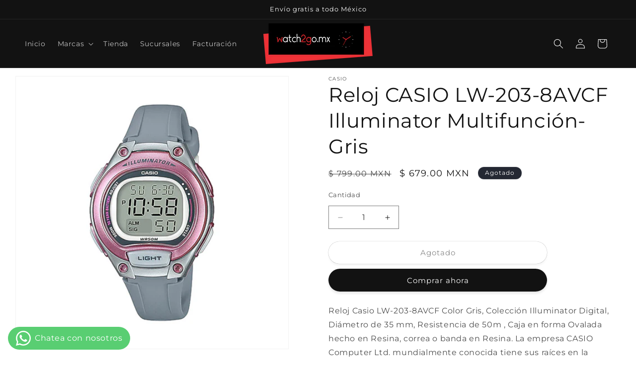

--- FILE ---
content_type: text/html; charset=utf-8
request_url: https://watch2go.mx/products/reloj-casio-lw-203-8avcf-illuminator-multifuncion-gris
body_size: 28267
content:
<!doctype html>
<html class="no-js" lang="es">
  <head>
    <meta charset="utf-8">
    <meta http-equiv="X-UA-Compatible" content="IE=edge">
    <meta name="viewport" content="width=device-width,initial-scale=1">
    <meta name="theme-color" content="">
    <link rel="canonical" href="https://watch2go.mx/products/reloj-casio-lw-203-8avcf-illuminator-multifuncion-gris"><link rel="icon" type="image/png" href="//watch2go.mx/cdn/shop/files/favicon-32x32.png?crop=center&height=32&v=1663869564&width=32"><link rel="preconnect" href="https://fonts.shopifycdn.com" crossorigin><title>
      Reloj CASIO LW-203-8AVCF Illuminator Multifunción-Gris
 &ndash; Watch2gomx</title>

    
      <meta name="description" content="Reloj Casio LW-203-8AVCF Color Gris, Colección Illuminator Digital, Diámetro de 35 mm, Resistencia de 50m , Caja en forma Ovalada hecho en Resina, correa o banda en Resina. La empresa CASIO Computer Ltd. mundialmente conocida tiene sus raíces en la empresa Kashio Seisakujo fundada en Tokio por los cuatro hermanos Kashi">
    

    

<meta property="og:site_name" content="Watch2gomx">
<meta property="og:url" content="https://watch2go.mx/products/reloj-casio-lw-203-8avcf-illuminator-multifuncion-gris">
<meta property="og:title" content="Reloj CASIO LW-203-8AVCF Illuminator Multifunción-Gris">
<meta property="og:type" content="product">
<meta property="og:description" content="Reloj Casio LW-203-8AVCF Color Gris, Colección Illuminator Digital, Diámetro de 35 mm, Resistencia de 50m , Caja en forma Ovalada hecho en Resina, correa o banda en Resina. La empresa CASIO Computer Ltd. mundialmente conocida tiene sus raíces en la empresa Kashio Seisakujo fundada en Tokio por los cuatro hermanos Kashi"><meta property="og:image" content="http://watch2go.mx/cdn/shop/files/56810841-2f71-4a35-8d9a-e1edecc59aac.jpg?v=1732324792">
  <meta property="og:image:secure_url" content="https://watch2go.mx/cdn/shop/files/56810841-2f71-4a35-8d9a-e1edecc59aac.jpg?v=1732324792">
  <meta property="og:image:width" content="1500">
  <meta property="og:image:height" content="1500"><meta property="og:price:amount" content="679.00">
  <meta property="og:price:currency" content="MXN"><meta name="twitter:card" content="summary_large_image">
<meta name="twitter:title" content="Reloj CASIO LW-203-8AVCF Illuminator Multifunción-Gris">
<meta name="twitter:description" content="Reloj Casio LW-203-8AVCF Color Gris, Colección Illuminator Digital, Diámetro de 35 mm, Resistencia de 50m , Caja en forma Ovalada hecho en Resina, correa o banda en Resina. La empresa CASIO Computer Ltd. mundialmente conocida tiene sus raíces en la empresa Kashio Seisakujo fundada en Tokio por los cuatro hermanos Kashi">


    <script src="//watch2go.mx/cdn/shop/t/6/assets/constants.js?v=58251544750838685771712939809" defer="defer"></script>
    <script src="//watch2go.mx/cdn/shop/t/6/assets/pubsub.js?v=158357773527763999511712939809" defer="defer"></script>
    <script src="//watch2go.mx/cdn/shop/t/6/assets/global.js?v=37284204640041572741712939809" defer="defer"></script><script src="//watch2go.mx/cdn/shop/t/6/assets/animations.js?v=88693664871331136111712939808" defer="defer"></script><script>window.performance && window.performance.mark && window.performance.mark('shopify.content_for_header.start');</script><meta name="facebook-domain-verification" content="pxzogs5iafyk95hig7jfu7umnw0a2n">
<meta name="google-site-verification" content="Xx7LbD6U1xMi7D0iZHVshDji1nIUKiCa-JjMtjDPzT0">
<meta id="shopify-digital-wallet" name="shopify-digital-wallet" content="/61300736168/digital_wallets/dialog">
<link rel="alternate" type="application/json+oembed" href="https://watch2go.mx/products/reloj-casio-lw-203-8avcf-illuminator-multifuncion-gris.oembed">
<script async="async" src="/checkouts/internal/preloads.js?locale=es-MX"></script>
<script id="shopify-features" type="application/json">{"accessToken":"bb7b66c53edc8a76900bcfab01289027","betas":["rich-media-storefront-analytics"],"domain":"watch2go.mx","predictiveSearch":true,"shopId":61300736168,"locale":"es"}</script>
<script>var Shopify = Shopify || {};
Shopify.shop = "watch2gomx.myshopify.com";
Shopify.locale = "es";
Shopify.currency = {"active":"MXN","rate":"1.0"};
Shopify.country = "MX";
Shopify.theme = {"name":"Dawn.13","id":137467527336,"schema_name":"Dawn","schema_version":"13.0.1","theme_store_id":887,"role":"main"};
Shopify.theme.handle = "null";
Shopify.theme.style = {"id":null,"handle":null};
Shopify.cdnHost = "watch2go.mx/cdn";
Shopify.routes = Shopify.routes || {};
Shopify.routes.root = "/";</script>
<script type="module">!function(o){(o.Shopify=o.Shopify||{}).modules=!0}(window);</script>
<script>!function(o){function n(){var o=[];function n(){o.push(Array.prototype.slice.apply(arguments))}return n.q=o,n}var t=o.Shopify=o.Shopify||{};t.loadFeatures=n(),t.autoloadFeatures=n()}(window);</script>
<script id="shop-js-analytics" type="application/json">{"pageType":"product"}</script>
<script defer="defer" async type="module" src="//watch2go.mx/cdn/shopifycloud/shop-js/modules/v2/client.init-shop-cart-sync_2Gr3Q33f.es.esm.js"></script>
<script defer="defer" async type="module" src="//watch2go.mx/cdn/shopifycloud/shop-js/modules/v2/chunk.common_noJfOIa7.esm.js"></script>
<script defer="defer" async type="module" src="//watch2go.mx/cdn/shopifycloud/shop-js/modules/v2/chunk.modal_Deo2FJQo.esm.js"></script>
<script type="module">
  await import("//watch2go.mx/cdn/shopifycloud/shop-js/modules/v2/client.init-shop-cart-sync_2Gr3Q33f.es.esm.js");
await import("//watch2go.mx/cdn/shopifycloud/shop-js/modules/v2/chunk.common_noJfOIa7.esm.js");
await import("//watch2go.mx/cdn/shopifycloud/shop-js/modules/v2/chunk.modal_Deo2FJQo.esm.js");

  window.Shopify.SignInWithShop?.initShopCartSync?.({"fedCMEnabled":true,"windoidEnabled":true});

</script>
<script id="__st">var __st={"a":61300736168,"offset":-21600,"reqid":"a30ca691-4eb1-4ef8-877a-c00eb087e6ea-1769201643","pageurl":"watch2go.mx\/products\/reloj-casio-lw-203-8avcf-illuminator-multifuncion-gris","u":"866aac128d32","p":"product","rtyp":"product","rid":7429543755944};</script>
<script>window.ShopifyPaypalV4VisibilityTracking = true;</script>
<script id="captcha-bootstrap">!function(){'use strict';const t='contact',e='account',n='new_comment',o=[[t,t],['blogs',n],['comments',n],[t,'customer']],c=[[e,'customer_login'],[e,'guest_login'],[e,'recover_customer_password'],[e,'create_customer']],r=t=>t.map((([t,e])=>`form[action*='/${t}']:not([data-nocaptcha='true']) input[name='form_type'][value='${e}']`)).join(','),a=t=>()=>t?[...document.querySelectorAll(t)].map((t=>t.form)):[];function s(){const t=[...o],e=r(t);return a(e)}const i='password',u='form_key',d=['recaptcha-v3-token','g-recaptcha-response','h-captcha-response',i],f=()=>{try{return window.sessionStorage}catch{return}},m='__shopify_v',_=t=>t.elements[u];function p(t,e,n=!1){try{const o=window.sessionStorage,c=JSON.parse(o.getItem(e)),{data:r}=function(t){const{data:e,action:n}=t;return t[m]||n?{data:e,action:n}:{data:t,action:n}}(c);for(const[e,n]of Object.entries(r))t.elements[e]&&(t.elements[e].value=n);n&&o.removeItem(e)}catch(o){console.error('form repopulation failed',{error:o})}}const l='form_type',E='cptcha';function T(t){t.dataset[E]=!0}const w=window,h=w.document,L='Shopify',v='ce_forms',y='captcha';let A=!1;((t,e)=>{const n=(g='f06e6c50-85a8-45c8-87d0-21a2b65856fe',I='https://cdn.shopify.com/shopifycloud/storefront-forms-hcaptcha/ce_storefront_forms_captcha_hcaptcha.v1.5.2.iife.js',D={infoText:'Protegido por hCaptcha',privacyText:'Privacidad',termsText:'Términos'},(t,e,n)=>{const o=w[L][v],c=o.bindForm;if(c)return c(t,g,e,D).then(n);var r;o.q.push([[t,g,e,D],n]),r=I,A||(h.body.append(Object.assign(h.createElement('script'),{id:'captcha-provider',async:!0,src:r})),A=!0)});var g,I,D;w[L]=w[L]||{},w[L][v]=w[L][v]||{},w[L][v].q=[],w[L][y]=w[L][y]||{},w[L][y].protect=function(t,e){n(t,void 0,e),T(t)},Object.freeze(w[L][y]),function(t,e,n,w,h,L){const[v,y,A,g]=function(t,e,n){const i=e?o:[],u=t?c:[],d=[...i,...u],f=r(d),m=r(i),_=r(d.filter((([t,e])=>n.includes(e))));return[a(f),a(m),a(_),s()]}(w,h,L),I=t=>{const e=t.target;return e instanceof HTMLFormElement?e:e&&e.form},D=t=>v().includes(t);t.addEventListener('submit',(t=>{const e=I(t);if(!e)return;const n=D(e)&&!e.dataset.hcaptchaBound&&!e.dataset.recaptchaBound,o=_(e),c=g().includes(e)&&(!o||!o.value);(n||c)&&t.preventDefault(),c&&!n&&(function(t){try{if(!f())return;!function(t){const e=f();if(!e)return;const n=_(t);if(!n)return;const o=n.value;o&&e.removeItem(o)}(t);const e=Array.from(Array(32),(()=>Math.random().toString(36)[2])).join('');!function(t,e){_(t)||t.append(Object.assign(document.createElement('input'),{type:'hidden',name:u})),t.elements[u].value=e}(t,e),function(t,e){const n=f();if(!n)return;const o=[...t.querySelectorAll(`input[type='${i}']`)].map((({name:t})=>t)),c=[...d,...o],r={};for(const[a,s]of new FormData(t).entries())c.includes(a)||(r[a]=s);n.setItem(e,JSON.stringify({[m]:1,action:t.action,data:r}))}(t,e)}catch(e){console.error('failed to persist form',e)}}(e),e.submit())}));const S=(t,e)=>{t&&!t.dataset[E]&&(n(t,e.some((e=>e===t))),T(t))};for(const o of['focusin','change'])t.addEventListener(o,(t=>{const e=I(t);D(e)&&S(e,y())}));const B=e.get('form_key'),M=e.get(l),P=B&&M;t.addEventListener('DOMContentLoaded',(()=>{const t=y();if(P)for(const e of t)e.elements[l].value===M&&p(e,B);[...new Set([...A(),...v().filter((t=>'true'===t.dataset.shopifyCaptcha))])].forEach((e=>S(e,t)))}))}(h,new URLSearchParams(w.location.search),n,t,e,['guest_login'])})(!0,!0)}();</script>
<script integrity="sha256-4kQ18oKyAcykRKYeNunJcIwy7WH5gtpwJnB7kiuLZ1E=" data-source-attribution="shopify.loadfeatures" defer="defer" src="//watch2go.mx/cdn/shopifycloud/storefront/assets/storefront/load_feature-a0a9edcb.js" crossorigin="anonymous"></script>
<script data-source-attribution="shopify.dynamic_checkout.dynamic.init">var Shopify=Shopify||{};Shopify.PaymentButton=Shopify.PaymentButton||{isStorefrontPortableWallets:!0,init:function(){window.Shopify.PaymentButton.init=function(){};var t=document.createElement("script");t.src="https://watch2go.mx/cdn/shopifycloud/portable-wallets/latest/portable-wallets.es.js",t.type="module",document.head.appendChild(t)}};
</script>
<script data-source-attribution="shopify.dynamic_checkout.buyer_consent">
  function portableWalletsHideBuyerConsent(e){var t=document.getElementById("shopify-buyer-consent"),n=document.getElementById("shopify-subscription-policy-button");t&&n&&(t.classList.add("hidden"),t.setAttribute("aria-hidden","true"),n.removeEventListener("click",e))}function portableWalletsShowBuyerConsent(e){var t=document.getElementById("shopify-buyer-consent"),n=document.getElementById("shopify-subscription-policy-button");t&&n&&(t.classList.remove("hidden"),t.removeAttribute("aria-hidden"),n.addEventListener("click",e))}window.Shopify?.PaymentButton&&(window.Shopify.PaymentButton.hideBuyerConsent=portableWalletsHideBuyerConsent,window.Shopify.PaymentButton.showBuyerConsent=portableWalletsShowBuyerConsent);
</script>
<script>
  function portableWalletsCleanup(e){e&&e.src&&console.error("Failed to load portable wallets script "+e.src);var t=document.querySelectorAll("shopify-accelerated-checkout .shopify-payment-button__skeleton, shopify-accelerated-checkout-cart .wallet-cart-button__skeleton"),e=document.getElementById("shopify-buyer-consent");for(let e=0;e<t.length;e++)t[e].remove();e&&e.remove()}function portableWalletsNotLoadedAsModule(e){e instanceof ErrorEvent&&"string"==typeof e.message&&e.message.includes("import.meta")&&"string"==typeof e.filename&&e.filename.includes("portable-wallets")&&(window.removeEventListener("error",portableWalletsNotLoadedAsModule),window.Shopify.PaymentButton.failedToLoad=e,"loading"===document.readyState?document.addEventListener("DOMContentLoaded",window.Shopify.PaymentButton.init):window.Shopify.PaymentButton.init())}window.addEventListener("error",portableWalletsNotLoadedAsModule);
</script>

<script type="module" src="https://watch2go.mx/cdn/shopifycloud/portable-wallets/latest/portable-wallets.es.js" onError="portableWalletsCleanup(this)" crossorigin="anonymous"></script>
<script nomodule>
  document.addEventListener("DOMContentLoaded", portableWalletsCleanup);
</script>

<link id="shopify-accelerated-checkout-styles" rel="stylesheet" media="screen" href="https://watch2go.mx/cdn/shopifycloud/portable-wallets/latest/accelerated-checkout-backwards-compat.css" crossorigin="anonymous">
<style id="shopify-accelerated-checkout-cart">
        #shopify-buyer-consent {
  margin-top: 1em;
  display: inline-block;
  width: 100%;
}

#shopify-buyer-consent.hidden {
  display: none;
}

#shopify-subscription-policy-button {
  background: none;
  border: none;
  padding: 0;
  text-decoration: underline;
  font-size: inherit;
  cursor: pointer;
}

#shopify-subscription-policy-button::before {
  box-shadow: none;
}

      </style>
<script id="sections-script" data-sections="header" defer="defer" src="//watch2go.mx/cdn/shop/t/6/compiled_assets/scripts.js?v=2068"></script>
<script>window.performance && window.performance.mark && window.performance.mark('shopify.content_for_header.end');</script>


    <style data-shopify>
      @font-face {
  font-family: Montserrat;
  font-weight: 400;
  font-style: normal;
  font-display: swap;
  src: url("//watch2go.mx/cdn/fonts/montserrat/montserrat_n4.81949fa0ac9fd2021e16436151e8eaa539321637.woff2") format("woff2"),
       url("//watch2go.mx/cdn/fonts/montserrat/montserrat_n4.a6c632ca7b62da89c3594789ba828388aac693fe.woff") format("woff");
}

      @font-face {
  font-family: Montserrat;
  font-weight: 700;
  font-style: normal;
  font-display: swap;
  src: url("//watch2go.mx/cdn/fonts/montserrat/montserrat_n7.3c434e22befd5c18a6b4afadb1e3d77c128c7939.woff2") format("woff2"),
       url("//watch2go.mx/cdn/fonts/montserrat/montserrat_n7.5d9fa6e2cae713c8fb539a9876489d86207fe957.woff") format("woff");
}

      @font-face {
  font-family: Montserrat;
  font-weight: 400;
  font-style: italic;
  font-display: swap;
  src: url("//watch2go.mx/cdn/fonts/montserrat/montserrat_i4.5a4ea298b4789e064f62a29aafc18d41f09ae59b.woff2") format("woff2"),
       url("//watch2go.mx/cdn/fonts/montserrat/montserrat_i4.072b5869c5e0ed5b9d2021e4c2af132e16681ad2.woff") format("woff");
}

      @font-face {
  font-family: Montserrat;
  font-weight: 700;
  font-style: italic;
  font-display: swap;
  src: url("//watch2go.mx/cdn/fonts/montserrat/montserrat_i7.a0d4a463df4f146567d871890ffb3c80408e7732.woff2") format("woff2"),
       url("//watch2go.mx/cdn/fonts/montserrat/montserrat_i7.f6ec9f2a0681acc6f8152c40921d2a4d2e1a2c78.woff") format("woff");
}

      @font-face {
  font-family: Montserrat;
  font-weight: 400;
  font-style: normal;
  font-display: swap;
  src: url("//watch2go.mx/cdn/fonts/montserrat/montserrat_n4.81949fa0ac9fd2021e16436151e8eaa539321637.woff2") format("woff2"),
       url("//watch2go.mx/cdn/fonts/montserrat/montserrat_n4.a6c632ca7b62da89c3594789ba828388aac693fe.woff") format("woff");
}


      
        :root,
        .color-scheme-1 {
          --color-background: 255,255,255;
        
          --gradient-background: #ffffff;
        

        

        --color-foreground: 18,18,18;
        --color-background-contrast: 191,191,191;
        --color-shadow: 18,18,18;
        --color-button: 18,18,18;
        --color-button-text: 255,255,255;
        --color-secondary-button: 255,255,255;
        --color-secondary-button-text: 18,18,18;
        --color-link: 18,18,18;
        --color-badge-foreground: 18,18,18;
        --color-badge-background: 255,255,255;
        --color-badge-border: 18,18,18;
        --payment-terms-background-color: rgb(255 255 255);
      }
      
        
        .color-scheme-2 {
          --color-background: 243,243,243;
        
          --gradient-background: #f3f3f3;
        

        

        --color-foreground: 18,18,18;
        --color-background-contrast: 179,179,179;
        --color-shadow: 18,18,18;
        --color-button: 18,18,18;
        --color-button-text: 243,243,243;
        --color-secondary-button: 243,243,243;
        --color-secondary-button-text: 18,18,18;
        --color-link: 18,18,18;
        --color-badge-foreground: 18,18,18;
        --color-badge-background: 243,243,243;
        --color-badge-border: 18,18,18;
        --payment-terms-background-color: rgb(243 243 243);
      }
      
        
        .color-scheme-3 {
          --color-background: 36,40,51;
        
          --gradient-background: #242833;
        

        

        --color-foreground: 255,255,255;
        --color-background-contrast: 47,52,66;
        --color-shadow: 18,18,18;
        --color-button: 255,255,255;
        --color-button-text: 0,0,0;
        --color-secondary-button: 36,40,51;
        --color-secondary-button-text: 255,255,255;
        --color-link: 255,255,255;
        --color-badge-foreground: 255,255,255;
        --color-badge-background: 36,40,51;
        --color-badge-border: 255,255,255;
        --payment-terms-background-color: rgb(36 40 51);
      }
      
        
        .color-scheme-4 {
          --color-background: 18,18,18;
        
          --gradient-background: #121212;
        

        

        --color-foreground: 255,255,255;
        --color-background-contrast: 146,146,146;
        --color-shadow: 18,18,18;
        --color-button: 255,255,255;
        --color-button-text: 18,18,18;
        --color-secondary-button: 18,18,18;
        --color-secondary-button-text: 255,255,255;
        --color-link: 255,255,255;
        --color-badge-foreground: 255,255,255;
        --color-badge-background: 18,18,18;
        --color-badge-border: 255,255,255;
        --payment-terms-background-color: rgb(18 18 18);
      }
      
        
        .color-scheme-5 {
          --color-background: 51,79,180;
        
          --gradient-background: #334fb4;
        

        

        --color-foreground: 255,255,255;
        --color-background-contrast: 23,35,81;
        --color-shadow: 18,18,18;
        --color-button: 255,255,255;
        --color-button-text: 51,79,180;
        --color-secondary-button: 51,79,180;
        --color-secondary-button-text: 255,255,255;
        --color-link: 255,255,255;
        --color-badge-foreground: 255,255,255;
        --color-badge-background: 51,79,180;
        --color-badge-border: 255,255,255;
        --payment-terms-background-color: rgb(51 79 180);
      }
      

      body, .color-scheme-1, .color-scheme-2, .color-scheme-3, .color-scheme-4, .color-scheme-5 {
        color: rgba(var(--color-foreground), 0.75);
        background-color: rgb(var(--color-background));
      }

      :root {
        --font-body-family: Montserrat, sans-serif;
        --font-body-style: normal;
        --font-body-weight: 400;
        --font-body-weight-bold: 700;

        --font-heading-family: Montserrat, sans-serif;
        --font-heading-style: normal;
        --font-heading-weight: 400;

        --font-body-scale: 1.0;
        --font-heading-scale: 1.0;

        --media-padding: px;
        --media-border-opacity: 0.05;
        --media-border-width: 1px;
        --media-radius: 0px;
        --media-shadow-opacity: 0.0;
        --media-shadow-horizontal-offset: 0px;
        --media-shadow-vertical-offset: 4px;
        --media-shadow-blur-radius: 5px;
        --media-shadow-visible: 0;

        --page-width: 160rem;
        --page-width-margin: 0rem;

        --product-card-image-padding: 0.0rem;
        --product-card-corner-radius: 0.0rem;
        --product-card-text-alignment: left;
        --product-card-border-width: 0.0rem;
        --product-card-border-opacity: 0.1;
        --product-card-shadow-opacity: 0.0;
        --product-card-shadow-visible: 0;
        --product-card-shadow-horizontal-offset: 0.0rem;
        --product-card-shadow-vertical-offset: 0.4rem;
        --product-card-shadow-blur-radius: 0.5rem;

        --collection-card-image-padding: 0.0rem;
        --collection-card-corner-radius: 0.0rem;
        --collection-card-text-alignment: left;
        --collection-card-border-width: 0.0rem;
        --collection-card-border-opacity: 0.0;
        --collection-card-shadow-opacity: 0.1;
        --collection-card-shadow-visible: 1;
        --collection-card-shadow-horizontal-offset: 0.0rem;
        --collection-card-shadow-vertical-offset: 0.0rem;
        --collection-card-shadow-blur-radius: 0.0rem;

        --blog-card-image-padding: 0.0rem;
        --blog-card-corner-radius: 0.0rem;
        --blog-card-text-alignment: left;
        --blog-card-border-width: 0.0rem;
        --blog-card-border-opacity: 0.0;
        --blog-card-shadow-opacity: 0.1;
        --blog-card-shadow-visible: 1;
        --blog-card-shadow-horizontal-offset: 0.0rem;
        --blog-card-shadow-vertical-offset: 0.0rem;
        --blog-card-shadow-blur-radius: 0.0rem;

        --badge-corner-radius: 4.0rem;

        --popup-border-width: 0px;
        --popup-border-opacity: 0.1;
        --popup-corner-radius: 0px;
        --popup-shadow-opacity: 0.0;
        --popup-shadow-horizontal-offset: 0px;
        --popup-shadow-vertical-offset: 4px;
        --popup-shadow-blur-radius: 5px;

        --drawer-border-width: 2px;
        --drawer-border-opacity: 0.15;
        --drawer-shadow-opacity: 0.0;
        --drawer-shadow-horizontal-offset: 0px;
        --drawer-shadow-vertical-offset: 4px;
        --drawer-shadow-blur-radius: 5px;

        --spacing-sections-desktop: 0px;
        --spacing-sections-mobile: 0px;

        --grid-desktop-vertical-spacing: 40px;
        --grid-desktop-horizontal-spacing: 40px;
        --grid-mobile-vertical-spacing: 20px;
        --grid-mobile-horizontal-spacing: 20px;

        --text-boxes-border-opacity: 0.1;
        --text-boxes-border-width: 0px;
        --text-boxes-radius: 0px;
        --text-boxes-shadow-opacity: 0.0;
        --text-boxes-shadow-visible: 0;
        --text-boxes-shadow-horizontal-offset: 0px;
        --text-boxes-shadow-vertical-offset: 4px;
        --text-boxes-shadow-blur-radius: 5px;

        --buttons-radius: 28px;
        --buttons-radius-outset: 28px;
        --buttons-border-width: 0px;
        --buttons-border-opacity: 0.7;
        --buttons-shadow-opacity: 0.1;
        --buttons-shadow-visible: 1;
        --buttons-shadow-horizontal-offset: 0px;
        --buttons-shadow-vertical-offset: 4px;
        --buttons-shadow-blur-radius: 5px;
        --buttons-border-offset: 0.3px;

        --inputs-radius: 0px;
        --inputs-border-width: 1px;
        --inputs-border-opacity: 0.55;
        --inputs-shadow-opacity: 0.0;
        --inputs-shadow-horizontal-offset: 0px;
        --inputs-margin-offset: 0px;
        --inputs-shadow-vertical-offset: -2px;
        --inputs-shadow-blur-radius: 5px;
        --inputs-radius-outset: 0px;

        --variant-pills-radius: 40px;
        --variant-pills-border-width: 1px;
        --variant-pills-border-opacity: 0.55;
        --variant-pills-shadow-opacity: 0.0;
        --variant-pills-shadow-horizontal-offset: -2px;
        --variant-pills-shadow-vertical-offset: 0px;
        --variant-pills-shadow-blur-radius: 5px;
      }

      *,
      *::before,
      *::after {
        box-sizing: inherit;
      }

      html {
        box-sizing: border-box;
        font-size: calc(var(--font-body-scale) * 62.5%);
        height: 100%;
      }

      body {
        display: grid;
        grid-template-rows: auto auto 1fr auto;
        grid-template-columns: 100%;
        min-height: 100%;
        margin: 0;
        font-size: 1.5rem;
        letter-spacing: 0.06rem;
        line-height: calc(1 + 0.8 / var(--font-body-scale));
        font-family: var(--font-body-family);
        font-style: var(--font-body-style);
        font-weight: var(--font-body-weight);
      }

      @media screen and (min-width: 750px) {
        body {
          font-size: 1.6rem;
        }
      }
    </style>

    <link href="//watch2go.mx/cdn/shop/t/6/assets/base.css?v=93405971894151239851712939808" rel="stylesheet" type="text/css" media="all" />
<link rel="preload" as="font" href="//watch2go.mx/cdn/fonts/montserrat/montserrat_n4.81949fa0ac9fd2021e16436151e8eaa539321637.woff2" type="font/woff2" crossorigin><link rel="preload" as="font" href="//watch2go.mx/cdn/fonts/montserrat/montserrat_n4.81949fa0ac9fd2021e16436151e8eaa539321637.woff2" type="font/woff2" crossorigin><link
        rel="stylesheet"
        href="//watch2go.mx/cdn/shop/t/6/assets/component-predictive-search.css?v=118923337488134913561712939809"
        media="print"
        onload="this.media='all'"
      ><script>
      document.documentElement.className = document.documentElement.className.replace('no-js', 'js');
      if (Shopify.designMode) {
        document.documentElement.classList.add('shopify-design-mode');
      }
    </script>
    
<!-- Hotjar Tracking Code for Watch2Go -->
<script>
    (function(h,o,t,j,a,r){
        h.hj=h.hj||function(){(h.hj.q=h.hj.q||[]).push(arguments)};
        h._hjSettings={hjid:4942645,hjsv:6};
        a=o.getElementsByTagName('head')[0];
        r=o.createElement('script');r.async=1;
        r.src=t+h._hjSettings.hjid+j+h._hjSettings.hjsv;
        a.appendChild(r);
    })(window,document,'https://static.hotjar.com/c/hotjar-','.js?sv=');
</script>
    
  <!-- BEGIN app block: shopify://apps/whatsapp-button/blocks/app-embed-block/96d80a63-e860-4262-a001-8b82ac4d00e6 --><script>
    (function() {
        function asyncLoad() {
            var url = 'https://whatsapp-button.eazeapps.io/api/buttonInstallation/scriptTag?shopId=48787&v=1758650354';
            var s = document.createElement('script');
            s.type = 'text/javascript';
            s.async = true;
            s.src = url;
            var x = document.getElementsByTagName('script')[0];
            x.parentNode.insertBefore(s, x);
        };
        if(window.attachEvent) {
            window.attachEvent('onload', asyncLoad);
        } else {
            window.addEventListener('load', asyncLoad, false);
        }
    })();
</script>

<!-- END app block --><link href="https://monorail-edge.shopifysvc.com" rel="dns-prefetch">
<script>(function(){if ("sendBeacon" in navigator && "performance" in window) {try {var session_token_from_headers = performance.getEntriesByType('navigation')[0].serverTiming.find(x => x.name == '_s').description;} catch {var session_token_from_headers = undefined;}var session_cookie_matches = document.cookie.match(/_shopify_s=([^;]*)/);var session_token_from_cookie = session_cookie_matches && session_cookie_matches.length === 2 ? session_cookie_matches[1] : "";var session_token = session_token_from_headers || session_token_from_cookie || "";function handle_abandonment_event(e) {var entries = performance.getEntries().filter(function(entry) {return /monorail-edge.shopifysvc.com/.test(entry.name);});if (!window.abandonment_tracked && entries.length === 0) {window.abandonment_tracked = true;var currentMs = Date.now();var navigation_start = performance.timing.navigationStart;var payload = {shop_id: 61300736168,url: window.location.href,navigation_start,duration: currentMs - navigation_start,session_token,page_type: "product"};window.navigator.sendBeacon("https://monorail-edge.shopifysvc.com/v1/produce", JSON.stringify({schema_id: "online_store_buyer_site_abandonment/1.1",payload: payload,metadata: {event_created_at_ms: currentMs,event_sent_at_ms: currentMs}}));}}window.addEventListener('pagehide', handle_abandonment_event);}}());</script>
<script id="web-pixels-manager-setup">(function e(e,d,r,n,o){if(void 0===o&&(o={}),!Boolean(null===(a=null===(i=window.Shopify)||void 0===i?void 0:i.analytics)||void 0===a?void 0:a.replayQueue)){var i,a;window.Shopify=window.Shopify||{};var t=window.Shopify;t.analytics=t.analytics||{};var s=t.analytics;s.replayQueue=[],s.publish=function(e,d,r){return s.replayQueue.push([e,d,r]),!0};try{self.performance.mark("wpm:start")}catch(e){}var l=function(){var e={modern:/Edge?\/(1{2}[4-9]|1[2-9]\d|[2-9]\d{2}|\d{4,})\.\d+(\.\d+|)|Firefox\/(1{2}[4-9]|1[2-9]\d|[2-9]\d{2}|\d{4,})\.\d+(\.\d+|)|Chrom(ium|e)\/(9{2}|\d{3,})\.\d+(\.\d+|)|(Maci|X1{2}).+ Version\/(15\.\d+|(1[6-9]|[2-9]\d|\d{3,})\.\d+)([,.]\d+|)( \(\w+\)|)( Mobile\/\w+|) Safari\/|Chrome.+OPR\/(9{2}|\d{3,})\.\d+\.\d+|(CPU[ +]OS|iPhone[ +]OS|CPU[ +]iPhone|CPU IPhone OS|CPU iPad OS)[ +]+(15[._]\d+|(1[6-9]|[2-9]\d|\d{3,})[._]\d+)([._]\d+|)|Android:?[ /-](13[3-9]|1[4-9]\d|[2-9]\d{2}|\d{4,})(\.\d+|)(\.\d+|)|Android.+Firefox\/(13[5-9]|1[4-9]\d|[2-9]\d{2}|\d{4,})\.\d+(\.\d+|)|Android.+Chrom(ium|e)\/(13[3-9]|1[4-9]\d|[2-9]\d{2}|\d{4,})\.\d+(\.\d+|)|SamsungBrowser\/([2-9]\d|\d{3,})\.\d+/,legacy:/Edge?\/(1[6-9]|[2-9]\d|\d{3,})\.\d+(\.\d+|)|Firefox\/(5[4-9]|[6-9]\d|\d{3,})\.\d+(\.\d+|)|Chrom(ium|e)\/(5[1-9]|[6-9]\d|\d{3,})\.\d+(\.\d+|)([\d.]+$|.*Safari\/(?![\d.]+ Edge\/[\d.]+$))|(Maci|X1{2}).+ Version\/(10\.\d+|(1[1-9]|[2-9]\d|\d{3,})\.\d+)([,.]\d+|)( \(\w+\)|)( Mobile\/\w+|) Safari\/|Chrome.+OPR\/(3[89]|[4-9]\d|\d{3,})\.\d+\.\d+|(CPU[ +]OS|iPhone[ +]OS|CPU[ +]iPhone|CPU IPhone OS|CPU iPad OS)[ +]+(10[._]\d+|(1[1-9]|[2-9]\d|\d{3,})[._]\d+)([._]\d+|)|Android:?[ /-](13[3-9]|1[4-9]\d|[2-9]\d{2}|\d{4,})(\.\d+|)(\.\d+|)|Mobile Safari.+OPR\/([89]\d|\d{3,})\.\d+\.\d+|Android.+Firefox\/(13[5-9]|1[4-9]\d|[2-9]\d{2}|\d{4,})\.\d+(\.\d+|)|Android.+Chrom(ium|e)\/(13[3-9]|1[4-9]\d|[2-9]\d{2}|\d{4,})\.\d+(\.\d+|)|Android.+(UC? ?Browser|UCWEB|U3)[ /]?(15\.([5-9]|\d{2,})|(1[6-9]|[2-9]\d|\d{3,})\.\d+)\.\d+|SamsungBrowser\/(5\.\d+|([6-9]|\d{2,})\.\d+)|Android.+MQ{2}Browser\/(14(\.(9|\d{2,})|)|(1[5-9]|[2-9]\d|\d{3,})(\.\d+|))(\.\d+|)|K[Aa][Ii]OS\/(3\.\d+|([4-9]|\d{2,})\.\d+)(\.\d+|)/},d=e.modern,r=e.legacy,n=navigator.userAgent;return n.match(d)?"modern":n.match(r)?"legacy":"unknown"}(),u="modern"===l?"modern":"legacy",c=(null!=n?n:{modern:"",legacy:""})[u],f=function(e){return[e.baseUrl,"/wpm","/b",e.hashVersion,"modern"===e.buildTarget?"m":"l",".js"].join("")}({baseUrl:d,hashVersion:r,buildTarget:u}),m=function(e){var d=e.version,r=e.bundleTarget,n=e.surface,o=e.pageUrl,i=e.monorailEndpoint;return{emit:function(e){var a=e.status,t=e.errorMsg,s=(new Date).getTime(),l=JSON.stringify({metadata:{event_sent_at_ms:s},events:[{schema_id:"web_pixels_manager_load/3.1",payload:{version:d,bundle_target:r,page_url:o,status:a,surface:n,error_msg:t},metadata:{event_created_at_ms:s}}]});if(!i)return console&&console.warn&&console.warn("[Web Pixels Manager] No Monorail endpoint provided, skipping logging."),!1;try{return self.navigator.sendBeacon.bind(self.navigator)(i,l)}catch(e){}var u=new XMLHttpRequest;try{return u.open("POST",i,!0),u.setRequestHeader("Content-Type","text/plain"),u.send(l),!0}catch(e){return console&&console.warn&&console.warn("[Web Pixels Manager] Got an unhandled error while logging to Monorail."),!1}}}}({version:r,bundleTarget:l,surface:e.surface,pageUrl:self.location.href,monorailEndpoint:e.monorailEndpoint});try{o.browserTarget=l,function(e){var d=e.src,r=e.async,n=void 0===r||r,o=e.onload,i=e.onerror,a=e.sri,t=e.scriptDataAttributes,s=void 0===t?{}:t,l=document.createElement("script"),u=document.querySelector("head"),c=document.querySelector("body");if(l.async=n,l.src=d,a&&(l.integrity=a,l.crossOrigin="anonymous"),s)for(var f in s)if(Object.prototype.hasOwnProperty.call(s,f))try{l.dataset[f]=s[f]}catch(e){}if(o&&l.addEventListener("load",o),i&&l.addEventListener("error",i),u)u.appendChild(l);else{if(!c)throw new Error("Did not find a head or body element to append the script");c.appendChild(l)}}({src:f,async:!0,onload:function(){if(!function(){var e,d;return Boolean(null===(d=null===(e=window.Shopify)||void 0===e?void 0:e.analytics)||void 0===d?void 0:d.initialized)}()){var d=window.webPixelsManager.init(e)||void 0;if(d){var r=window.Shopify.analytics;r.replayQueue.forEach((function(e){var r=e[0],n=e[1],o=e[2];d.publishCustomEvent(r,n,o)})),r.replayQueue=[],r.publish=d.publishCustomEvent,r.visitor=d.visitor,r.initialized=!0}}},onerror:function(){return m.emit({status:"failed",errorMsg:"".concat(f," has failed to load")})},sri:function(e){var d=/^sha384-[A-Za-z0-9+/=]+$/;return"string"==typeof e&&d.test(e)}(c)?c:"",scriptDataAttributes:o}),m.emit({status:"loading"})}catch(e){m.emit({status:"failed",errorMsg:(null==e?void 0:e.message)||"Unknown error"})}}})({shopId: 61300736168,storefrontBaseUrl: "https://watch2go.mx",extensionsBaseUrl: "https://extensions.shopifycdn.com/cdn/shopifycloud/web-pixels-manager",monorailEndpoint: "https://monorail-edge.shopifysvc.com/unstable/produce_batch",surface: "storefront-renderer",enabledBetaFlags: ["2dca8a86"],webPixelsConfigList: [{"id":"506953896","configuration":"{\"config\":\"{\\\"pixel_id\\\":\\\"G-J0N2WRRX13\\\",\\\"target_country\\\":\\\"MX\\\",\\\"gtag_events\\\":[{\\\"type\\\":\\\"begin_checkout\\\",\\\"action_label\\\":\\\"G-J0N2WRRX13\\\"},{\\\"type\\\":\\\"search\\\",\\\"action_label\\\":\\\"G-J0N2WRRX13\\\"},{\\\"type\\\":\\\"view_item\\\",\\\"action_label\\\":[\\\"G-J0N2WRRX13\\\",\\\"MC-56G466BCXW\\\"]},{\\\"type\\\":\\\"purchase\\\",\\\"action_label\\\":[\\\"G-J0N2WRRX13\\\",\\\"MC-56G466BCXW\\\"]},{\\\"type\\\":\\\"page_view\\\",\\\"action_label\\\":[\\\"G-J0N2WRRX13\\\",\\\"MC-56G466BCXW\\\"]},{\\\"type\\\":\\\"add_payment_info\\\",\\\"action_label\\\":\\\"G-J0N2WRRX13\\\"},{\\\"type\\\":\\\"add_to_cart\\\",\\\"action_label\\\":\\\"G-J0N2WRRX13\\\"}],\\\"enable_monitoring_mode\\\":false}\"}","eventPayloadVersion":"v1","runtimeContext":"OPEN","scriptVersion":"b2a88bafab3e21179ed38636efcd8a93","type":"APP","apiClientId":1780363,"privacyPurposes":[],"dataSharingAdjustments":{"protectedCustomerApprovalScopes":["read_customer_address","read_customer_email","read_customer_name","read_customer_personal_data","read_customer_phone"]}},{"id":"291307688","configuration":"{\"pixel_id\":\"447205113886814\",\"pixel_type\":\"facebook_pixel\",\"metaapp_system_user_token\":\"-\"}","eventPayloadVersion":"v1","runtimeContext":"OPEN","scriptVersion":"ca16bc87fe92b6042fbaa3acc2fbdaa6","type":"APP","apiClientId":2329312,"privacyPurposes":["ANALYTICS","MARKETING","SALE_OF_DATA"],"dataSharingAdjustments":{"protectedCustomerApprovalScopes":["read_customer_address","read_customer_email","read_customer_name","read_customer_personal_data","read_customer_phone"]}},{"id":"shopify-app-pixel","configuration":"{}","eventPayloadVersion":"v1","runtimeContext":"STRICT","scriptVersion":"0450","apiClientId":"shopify-pixel","type":"APP","privacyPurposes":["ANALYTICS","MARKETING"]},{"id":"shopify-custom-pixel","eventPayloadVersion":"v1","runtimeContext":"LAX","scriptVersion":"0450","apiClientId":"shopify-pixel","type":"CUSTOM","privacyPurposes":["ANALYTICS","MARKETING"]}],isMerchantRequest: false,initData: {"shop":{"name":"Watch2gomx","paymentSettings":{"currencyCode":"MXN"},"myshopifyDomain":"watch2gomx.myshopify.com","countryCode":"MX","storefrontUrl":"https:\/\/watch2go.mx"},"customer":null,"cart":null,"checkout":null,"productVariants":[{"price":{"amount":679.0,"currencyCode":"MXN"},"product":{"title":"Reloj CASIO LW-203-8AVCF Illuminator Multifunción-Gris","vendor":"CASIO","id":"7429543755944","untranslatedTitle":"Reloj CASIO LW-203-8AVCF Illuminator Multifunción-Gris","url":"\/products\/reloj-casio-lw-203-8avcf-illuminator-multifuncion-gris","type":""},"id":"42287662432424","image":{"src":"\/\/watch2go.mx\/cdn\/shop\/files\/56810841-2f71-4a35-8d9a-e1edecc59aac.jpg?v=1732324792"},"sku":"LW-203-8AVCF","title":"Default Title","untranslatedTitle":"Default Title"}],"purchasingCompany":null},},"https://watch2go.mx/cdn","fcfee988w5aeb613cpc8e4bc33m6693e112",{"modern":"","legacy":""},{"shopId":"61300736168","storefrontBaseUrl":"https:\/\/watch2go.mx","extensionBaseUrl":"https:\/\/extensions.shopifycdn.com\/cdn\/shopifycloud\/web-pixels-manager","surface":"storefront-renderer","enabledBetaFlags":"[\"2dca8a86\"]","isMerchantRequest":"false","hashVersion":"fcfee988w5aeb613cpc8e4bc33m6693e112","publish":"custom","events":"[[\"page_viewed\",{}],[\"product_viewed\",{\"productVariant\":{\"price\":{\"amount\":679.0,\"currencyCode\":\"MXN\"},\"product\":{\"title\":\"Reloj CASIO LW-203-8AVCF Illuminator Multifunción-Gris\",\"vendor\":\"CASIO\",\"id\":\"7429543755944\",\"untranslatedTitle\":\"Reloj CASIO LW-203-8AVCF Illuminator Multifunción-Gris\",\"url\":\"\/products\/reloj-casio-lw-203-8avcf-illuminator-multifuncion-gris\",\"type\":\"\"},\"id\":\"42287662432424\",\"image\":{\"src\":\"\/\/watch2go.mx\/cdn\/shop\/files\/56810841-2f71-4a35-8d9a-e1edecc59aac.jpg?v=1732324792\"},\"sku\":\"LW-203-8AVCF\",\"title\":\"Default Title\",\"untranslatedTitle\":\"Default Title\"}}]]"});</script><script>
  window.ShopifyAnalytics = window.ShopifyAnalytics || {};
  window.ShopifyAnalytics.meta = window.ShopifyAnalytics.meta || {};
  window.ShopifyAnalytics.meta.currency = 'MXN';
  var meta = {"product":{"id":7429543755944,"gid":"gid:\/\/shopify\/Product\/7429543755944","vendor":"CASIO","type":"","handle":"reloj-casio-lw-203-8avcf-illuminator-multifuncion-gris","variants":[{"id":42287662432424,"price":67900,"name":"Reloj CASIO LW-203-8AVCF Illuminator Multifunción-Gris","public_title":null,"sku":"LW-203-8AVCF"}],"remote":false},"page":{"pageType":"product","resourceType":"product","resourceId":7429543755944,"requestId":"a30ca691-4eb1-4ef8-877a-c00eb087e6ea-1769201643"}};
  for (var attr in meta) {
    window.ShopifyAnalytics.meta[attr] = meta[attr];
  }
</script>
<script class="analytics">
  (function () {
    var customDocumentWrite = function(content) {
      var jquery = null;

      if (window.jQuery) {
        jquery = window.jQuery;
      } else if (window.Checkout && window.Checkout.$) {
        jquery = window.Checkout.$;
      }

      if (jquery) {
        jquery('body').append(content);
      }
    };

    var hasLoggedConversion = function(token) {
      if (token) {
        return document.cookie.indexOf('loggedConversion=' + token) !== -1;
      }
      return false;
    }

    var setCookieIfConversion = function(token) {
      if (token) {
        var twoMonthsFromNow = new Date(Date.now());
        twoMonthsFromNow.setMonth(twoMonthsFromNow.getMonth() + 2);

        document.cookie = 'loggedConversion=' + token + '; expires=' + twoMonthsFromNow;
      }
    }

    var trekkie = window.ShopifyAnalytics.lib = window.trekkie = window.trekkie || [];
    if (trekkie.integrations) {
      return;
    }
    trekkie.methods = [
      'identify',
      'page',
      'ready',
      'track',
      'trackForm',
      'trackLink'
    ];
    trekkie.factory = function(method) {
      return function() {
        var args = Array.prototype.slice.call(arguments);
        args.unshift(method);
        trekkie.push(args);
        return trekkie;
      };
    };
    for (var i = 0; i < trekkie.methods.length; i++) {
      var key = trekkie.methods[i];
      trekkie[key] = trekkie.factory(key);
    }
    trekkie.load = function(config) {
      trekkie.config = config || {};
      trekkie.config.initialDocumentCookie = document.cookie;
      var first = document.getElementsByTagName('script')[0];
      var script = document.createElement('script');
      script.type = 'text/javascript';
      script.onerror = function(e) {
        var scriptFallback = document.createElement('script');
        scriptFallback.type = 'text/javascript';
        scriptFallback.onerror = function(error) {
                var Monorail = {
      produce: function produce(monorailDomain, schemaId, payload) {
        var currentMs = new Date().getTime();
        var event = {
          schema_id: schemaId,
          payload: payload,
          metadata: {
            event_created_at_ms: currentMs,
            event_sent_at_ms: currentMs
          }
        };
        return Monorail.sendRequest("https://" + monorailDomain + "/v1/produce", JSON.stringify(event));
      },
      sendRequest: function sendRequest(endpointUrl, payload) {
        // Try the sendBeacon API
        if (window && window.navigator && typeof window.navigator.sendBeacon === 'function' && typeof window.Blob === 'function' && !Monorail.isIos12()) {
          var blobData = new window.Blob([payload], {
            type: 'text/plain'
          });

          if (window.navigator.sendBeacon(endpointUrl, blobData)) {
            return true;
          } // sendBeacon was not successful

        } // XHR beacon

        var xhr = new XMLHttpRequest();

        try {
          xhr.open('POST', endpointUrl);
          xhr.setRequestHeader('Content-Type', 'text/plain');
          xhr.send(payload);
        } catch (e) {
          console.log(e);
        }

        return false;
      },
      isIos12: function isIos12() {
        return window.navigator.userAgent.lastIndexOf('iPhone; CPU iPhone OS 12_') !== -1 || window.navigator.userAgent.lastIndexOf('iPad; CPU OS 12_') !== -1;
      }
    };
    Monorail.produce('monorail-edge.shopifysvc.com',
      'trekkie_storefront_load_errors/1.1',
      {shop_id: 61300736168,
      theme_id: 137467527336,
      app_name: "storefront",
      context_url: window.location.href,
      source_url: "//watch2go.mx/cdn/s/trekkie.storefront.8d95595f799fbf7e1d32231b9a28fd43b70c67d3.min.js"});

        };
        scriptFallback.async = true;
        scriptFallback.src = '//watch2go.mx/cdn/s/trekkie.storefront.8d95595f799fbf7e1d32231b9a28fd43b70c67d3.min.js';
        first.parentNode.insertBefore(scriptFallback, first);
      };
      script.async = true;
      script.src = '//watch2go.mx/cdn/s/trekkie.storefront.8d95595f799fbf7e1d32231b9a28fd43b70c67d3.min.js';
      first.parentNode.insertBefore(script, first);
    };
    trekkie.load(
      {"Trekkie":{"appName":"storefront","development":false,"defaultAttributes":{"shopId":61300736168,"isMerchantRequest":null,"themeId":137467527336,"themeCityHash":"1282590352299239630","contentLanguage":"es","currency":"MXN","eventMetadataId":"39fa5295-76ea-4073-add5-827371064abf"},"isServerSideCookieWritingEnabled":true,"monorailRegion":"shop_domain","enabledBetaFlags":["65f19447"]},"Session Attribution":{},"S2S":{"facebookCapiEnabled":true,"source":"trekkie-storefront-renderer","apiClientId":580111}}
    );

    var loaded = false;
    trekkie.ready(function() {
      if (loaded) return;
      loaded = true;

      window.ShopifyAnalytics.lib = window.trekkie;

      var originalDocumentWrite = document.write;
      document.write = customDocumentWrite;
      try { window.ShopifyAnalytics.merchantGoogleAnalytics.call(this); } catch(error) {};
      document.write = originalDocumentWrite;

      window.ShopifyAnalytics.lib.page(null,{"pageType":"product","resourceType":"product","resourceId":7429543755944,"requestId":"a30ca691-4eb1-4ef8-877a-c00eb087e6ea-1769201643","shopifyEmitted":true});

      var match = window.location.pathname.match(/checkouts\/(.+)\/(thank_you|post_purchase)/)
      var token = match? match[1]: undefined;
      if (!hasLoggedConversion(token)) {
        setCookieIfConversion(token);
        window.ShopifyAnalytics.lib.track("Viewed Product",{"currency":"MXN","variantId":42287662432424,"productId":7429543755944,"productGid":"gid:\/\/shopify\/Product\/7429543755944","name":"Reloj CASIO LW-203-8AVCF Illuminator Multifunción-Gris","price":"679.00","sku":"LW-203-8AVCF","brand":"CASIO","variant":null,"category":"","nonInteraction":true,"remote":false},undefined,undefined,{"shopifyEmitted":true});
      window.ShopifyAnalytics.lib.track("monorail:\/\/trekkie_storefront_viewed_product\/1.1",{"currency":"MXN","variantId":42287662432424,"productId":7429543755944,"productGid":"gid:\/\/shopify\/Product\/7429543755944","name":"Reloj CASIO LW-203-8AVCF Illuminator Multifunción-Gris","price":"679.00","sku":"LW-203-8AVCF","brand":"CASIO","variant":null,"category":"","nonInteraction":true,"remote":false,"referer":"https:\/\/watch2go.mx\/products\/reloj-casio-lw-203-8avcf-illuminator-multifuncion-gris"});
      }
    });


        var eventsListenerScript = document.createElement('script');
        eventsListenerScript.async = true;
        eventsListenerScript.src = "//watch2go.mx/cdn/shopifycloud/storefront/assets/shop_events_listener-3da45d37.js";
        document.getElementsByTagName('head')[0].appendChild(eventsListenerScript);

})();</script>
  <script>
  if (!window.ga || (window.ga && typeof window.ga !== 'function')) {
    window.ga = function ga() {
      (window.ga.q = window.ga.q || []).push(arguments);
      if (window.Shopify && window.Shopify.analytics && typeof window.Shopify.analytics.publish === 'function') {
        window.Shopify.analytics.publish("ga_stub_called", {}, {sendTo: "google_osp_migration"});
      }
      console.error("Shopify's Google Analytics stub called with:", Array.from(arguments), "\nSee https://help.shopify.com/manual/promoting-marketing/pixels/pixel-migration#google for more information.");
    };
    if (window.Shopify && window.Shopify.analytics && typeof window.Shopify.analytics.publish === 'function') {
      window.Shopify.analytics.publish("ga_stub_initialized", {}, {sendTo: "google_osp_migration"});
    }
  }
</script>
<script
  defer
  src="https://watch2go.mx/cdn/shopifycloud/perf-kit/shopify-perf-kit-3.0.4.min.js"
  data-application="storefront-renderer"
  data-shop-id="61300736168"
  data-render-region="gcp-us-central1"
  data-page-type="product"
  data-theme-instance-id="137467527336"
  data-theme-name="Dawn"
  data-theme-version="13.0.1"
  data-monorail-region="shop_domain"
  data-resource-timing-sampling-rate="10"
  data-shs="true"
  data-shs-beacon="true"
  data-shs-export-with-fetch="true"
  data-shs-logs-sample-rate="1"
  data-shs-beacon-endpoint="https://watch2go.mx/api/collect"
></script>
</head>

  <body class="gradient animate--hover-default">
    <a class="skip-to-content-link button visually-hidden" href="#MainContent">
      Ir directamente al contenido
    </a><!-- BEGIN sections: header-group -->
<div id="shopify-section-sections--17083971109032__announcement-bar" class="shopify-section shopify-section-group-header-group announcement-bar-section"><link href="//watch2go.mx/cdn/shop/t/6/assets/component-slideshow.css?v=107725913939919748051712939809" rel="stylesheet" type="text/css" media="all" />
<link href="//watch2go.mx/cdn/shop/t/6/assets/component-slider.css?v=142503135496229589681712939809" rel="stylesheet" type="text/css" media="all" />

  <link href="//watch2go.mx/cdn/shop/t/6/assets/component-list-social.css?v=35792976012981934991712939808" rel="stylesheet" type="text/css" media="all" />


<div
  class="utility-bar color-scheme-4 gradient utility-bar--bottom-border"
  
>
  <div class="page-width utility-bar__grid"><div
        class="announcement-bar"
        role="region"
        aria-label="Anuncio"
        
      ><p class="announcement-bar__message h5">
            <span>Envío gratis a todo México</span></p></div><div class="localization-wrapper">
</div>
  </div>
</div>


</div><div id="shopify-section-sections--17083971109032__header" class="shopify-section shopify-section-group-header-group section-header"><link rel="stylesheet" href="//watch2go.mx/cdn/shop/t/6/assets/component-list-menu.css?v=151968516119678728991712939808" media="print" onload="this.media='all'">
<link rel="stylesheet" href="//watch2go.mx/cdn/shop/t/6/assets/component-search.css?v=165164710990765432851712939809" media="print" onload="this.media='all'">
<link rel="stylesheet" href="//watch2go.mx/cdn/shop/t/6/assets/component-menu-drawer.css?v=85170387104997277661712939808" media="print" onload="this.media='all'">
<link rel="stylesheet" href="//watch2go.mx/cdn/shop/t/6/assets/component-cart-notification.css?v=54116361853792938221712939808" media="print" onload="this.media='all'">
<link rel="stylesheet" href="//watch2go.mx/cdn/shop/t/6/assets/component-cart-items.css?v=136978088507021421401712939808" media="print" onload="this.media='all'"><link rel="stylesheet" href="//watch2go.mx/cdn/shop/t/6/assets/component-price.css?v=70172745017360139101712939809" media="print" onload="this.media='all'"><noscript><link href="//watch2go.mx/cdn/shop/t/6/assets/component-list-menu.css?v=151968516119678728991712939808" rel="stylesheet" type="text/css" media="all" /></noscript>
<noscript><link href="//watch2go.mx/cdn/shop/t/6/assets/component-search.css?v=165164710990765432851712939809" rel="stylesheet" type="text/css" media="all" /></noscript>
<noscript><link href="//watch2go.mx/cdn/shop/t/6/assets/component-menu-drawer.css?v=85170387104997277661712939808" rel="stylesheet" type="text/css" media="all" /></noscript>
<noscript><link href="//watch2go.mx/cdn/shop/t/6/assets/component-cart-notification.css?v=54116361853792938221712939808" rel="stylesheet" type="text/css" media="all" /></noscript>
<noscript><link href="//watch2go.mx/cdn/shop/t/6/assets/component-cart-items.css?v=136978088507021421401712939808" rel="stylesheet" type="text/css" media="all" /></noscript>

<style>
  header-drawer {
    justify-self: start;
    margin-left: -1.2rem;
  }@media screen and (min-width: 990px) {
      header-drawer {
        display: none;
      }
    }.menu-drawer-container {
    display: flex;
  }

  .list-menu {
    list-style: none;
    padding: 0;
    margin: 0;
  }

  .list-menu--inline {
    display: inline-flex;
    flex-wrap: wrap;
  }

  summary.list-menu__item {
    padding-right: 2.7rem;
  }

  .list-menu__item {
    display: flex;
    align-items: center;
    line-height: calc(1 + 0.3 / var(--font-body-scale));
  }

  .list-menu__item--link {
    text-decoration: none;
    padding-bottom: 1rem;
    padding-top: 1rem;
    line-height: calc(1 + 0.8 / var(--font-body-scale));
  }

  @media screen and (min-width: 750px) {
    .list-menu__item--link {
      padding-bottom: 0.5rem;
      padding-top: 0.5rem;
    }
  }
</style><style data-shopify>.header {
    padding: 0px 3rem 0px 3rem;
  }

  .section-header {
    position: sticky; /* This is for fixing a Safari z-index issue. PR #2147 */
    margin-bottom: 0px;
  }

  @media screen and (min-width: 750px) {
    .section-header {
      margin-bottom: 0px;
    }
  }

  @media screen and (min-width: 990px) {
    .header {
      padding-top: 0px;
      padding-bottom: 0px;
    }
  }</style><script src="//watch2go.mx/cdn/shop/t/6/assets/details-disclosure.js?v=13653116266235556501712939809" defer="defer"></script>
<script src="//watch2go.mx/cdn/shop/t/6/assets/details-modal.js?v=25581673532751508451712939809" defer="defer"></script>
<script src="//watch2go.mx/cdn/shop/t/6/assets/cart-notification.js?v=133508293167896966491712939808" defer="defer"></script>
<script src="//watch2go.mx/cdn/shop/t/6/assets/search-form.js?v=133129549252120666541712939809" defer="defer"></script><svg xmlns="http://www.w3.org/2000/svg" class="hidden">
  <symbol id="icon-search" viewbox="0 0 18 19" fill="none">
    <path fill-rule="evenodd" clip-rule="evenodd" d="M11.03 11.68A5.784 5.784 0 112.85 3.5a5.784 5.784 0 018.18 8.18zm.26 1.12a6.78 6.78 0 11.72-.7l5.4 5.4a.5.5 0 11-.71.7l-5.41-5.4z" fill="currentColor"/>
  </symbol>

  <symbol id="icon-reset" class="icon icon-close"  fill="none" viewBox="0 0 18 18" stroke="currentColor">
    <circle r="8.5" cy="9" cx="9" stroke-opacity="0.2"/>
    <path d="M6.82972 6.82915L1.17193 1.17097" stroke-linecap="round" stroke-linejoin="round" transform="translate(5 5)"/>
    <path d="M1.22896 6.88502L6.77288 1.11523" stroke-linecap="round" stroke-linejoin="round" transform="translate(5 5)"/>
  </symbol>

  <symbol id="icon-close" class="icon icon-close" fill="none" viewBox="0 0 18 17">
    <path d="M.865 15.978a.5.5 0 00.707.707l7.433-7.431 7.579 7.282a.501.501 0 00.846-.37.5.5 0 00-.153-.351L9.712 8.546l7.417-7.416a.5.5 0 10-.707-.708L8.991 7.853 1.413.573a.5.5 0 10-.693.72l7.563 7.268-7.418 7.417z" fill="currentColor">
  </symbol>
</svg><sticky-header data-sticky-type="on-scroll-up" class="header-wrapper color-scheme-4 gradient header-wrapper--border-bottom"><header class="header header--middle-center header--mobile-center page-width header--has-menu header--has-social header--has-account">

<header-drawer data-breakpoint="tablet">
  <details id="Details-menu-drawer-container" class="menu-drawer-container">
    <summary
      class="header__icon header__icon--menu header__icon--summary link focus-inset"
      aria-label="Menú"
    >
      <span>
        <svg
  xmlns="http://www.w3.org/2000/svg"
  aria-hidden="true"
  focusable="false"
  class="icon icon-hamburger"
  fill="none"
  viewBox="0 0 18 16"
>
  <path d="M1 .5a.5.5 0 100 1h15.71a.5.5 0 000-1H1zM.5 8a.5.5 0 01.5-.5h15.71a.5.5 0 010 1H1A.5.5 0 01.5 8zm0 7a.5.5 0 01.5-.5h15.71a.5.5 0 010 1H1a.5.5 0 01-.5-.5z" fill="currentColor">
</svg>

        <svg
  xmlns="http://www.w3.org/2000/svg"
  aria-hidden="true"
  focusable="false"
  class="icon icon-close"
  fill="none"
  viewBox="0 0 18 17"
>
  <path d="M.865 15.978a.5.5 0 00.707.707l7.433-7.431 7.579 7.282a.501.501 0 00.846-.37.5.5 0 00-.153-.351L9.712 8.546l7.417-7.416a.5.5 0 10-.707-.708L8.991 7.853 1.413.573a.5.5 0 10-.693.72l7.563 7.268-7.418 7.417z" fill="currentColor">
</svg>

      </span>
    </summary>
    <div id="menu-drawer" class="gradient menu-drawer motion-reduce color-scheme-1">
      <div class="menu-drawer__inner-container">
        <div class="menu-drawer__navigation-container">
          <nav class="menu-drawer__navigation">
            <ul class="menu-drawer__menu has-submenu list-menu" role="list"><li><a
                      id="HeaderDrawer-inicio"
                      href="/"
                      class="menu-drawer__menu-item list-menu__item link link--text focus-inset"
                      
                    >
                      Inicio
                    </a></li><li><details id="Details-menu-drawer-menu-item-2">
                      <summary
                        id="HeaderDrawer-marcas"
                        class="menu-drawer__menu-item list-menu__item link link--text focus-inset"
                      >
                        Marcas
                        <svg
  viewBox="0 0 14 10"
  fill="none"
  aria-hidden="true"
  focusable="false"
  class="icon icon-arrow"
  xmlns="http://www.w3.org/2000/svg"
>
  <path fill-rule="evenodd" clip-rule="evenodd" d="M8.537.808a.5.5 0 01.817-.162l4 4a.5.5 0 010 .708l-4 4a.5.5 0 11-.708-.708L11.793 5.5H1a.5.5 0 010-1h10.793L8.646 1.354a.5.5 0 01-.109-.546z" fill="currentColor">
</svg>

                        <svg aria-hidden="true" focusable="false" class="icon icon-caret" viewBox="0 0 10 6">
  <path fill-rule="evenodd" clip-rule="evenodd" d="M9.354.646a.5.5 0 00-.708 0L5 4.293 1.354.646a.5.5 0 00-.708.708l4 4a.5.5 0 00.708 0l4-4a.5.5 0 000-.708z" fill="currentColor">
</svg>

                      </summary>
                      <div
                        id="link-marcas"
                        class="menu-drawer__submenu has-submenu gradient motion-reduce"
                        tabindex="-1"
                      >
                        <div class="menu-drawer__inner-submenu">
                          <button class="menu-drawer__close-button link link--text focus-inset" aria-expanded="true">
                            <svg
  viewBox="0 0 14 10"
  fill="none"
  aria-hidden="true"
  focusable="false"
  class="icon icon-arrow"
  xmlns="http://www.w3.org/2000/svg"
>
  <path fill-rule="evenodd" clip-rule="evenodd" d="M8.537.808a.5.5 0 01.817-.162l4 4a.5.5 0 010 .708l-4 4a.5.5 0 11-.708-.708L11.793 5.5H1a.5.5 0 010-1h10.793L8.646 1.354a.5.5 0 01-.109-.546z" fill="currentColor">
</svg>

                            Marcas
                          </button>
                          <ul class="menu-drawer__menu list-menu" role="list" tabindex="-1"><li><a
                                    id="HeaderDrawer-marcas-boccia"
                                    href="/collections/boccia"
                                    class="menu-drawer__menu-item link link--text list-menu__item focus-inset"
                                    
                                  >
                                    Boccia
                                  </a></li><li><a
                                    id="HeaderDrawer-marcas-casio"
                                    href="/collections/casio"
                                    class="menu-drawer__menu-item link link--text list-menu__item focus-inset"
                                    
                                  >
                                    Casio
                                  </a></li><li><a
                                    id="HeaderDrawer-marcas-swiss-alpine-military"
                                    href="/collections/swiss-alpine-military"
                                    class="menu-drawer__menu-item link link--text list-menu__item focus-inset"
                                    
                                  >
                                    SWISS ALPINE MILITARY
                                  </a></li><li><a
                                    id="HeaderDrawer-marcas-fila"
                                    href="/collections/fila"
                                    class="menu-drawer__menu-item link link--text list-menu__item focus-inset"
                                    
                                  >
                                    Fila
                                  </a></li><li><a
                                    id="HeaderDrawer-marcas-jacques-lemans"
                                    href="/collections/jacques-lemans"
                                    class="menu-drawer__menu-item link link--text list-menu__item focus-inset"
                                    
                                  >
                                    Jacques Lemans
                                  </a></li><li><a
                                    id="HeaderDrawer-marcas-lee-cooper"
                                    href="/collections/lee-cooper"
                                    class="menu-drawer__menu-item link link--text list-menu__item focus-inset"
                                    
                                  >
                                    Lee Cooper
                                  </a></li><li><a
                                    id="HeaderDrawer-marcas-maserati"
                                    href="/collections/maserati"
                                    class="menu-drawer__menu-item link link--text list-menu__item focus-inset"
                                    
                                  >
                                    Maserati
                                  </a></li><li><a
                                    id="HeaderDrawer-marcas-obaku"
                                    href="/collections/obaku"
                                    class="menu-drawer__menu-item link link--text list-menu__item focus-inset"
                                    
                                  >
                                    Obaku
                                  </a></li><li><a
                                    id="HeaderDrawer-marcas-beverly-hills-polo-club"
                                    href="/collections/beverly-hills-polo-club"
                                    class="menu-drawer__menu-item link link--text list-menu__item focus-inset"
                                    
                                  >
                                    Beverly Hills Polo Club
                                  </a></li><li><a
                                    id="HeaderDrawer-marcas-q-q"
                                    href="/collections/q-q"
                                    class="menu-drawer__menu-item link link--text list-menu__item focus-inset"
                                    
                                  >
                                    Q&amp;Q
                                  </a></li></ul>
                        </div>
                      </div>
                    </details></li><li><a
                      id="HeaderDrawer-tienda"
                      href="/collections/all"
                      class="menu-drawer__menu-item list-menu__item link link--text focus-inset"
                      
                    >
                      Tienda
                    </a></li><li><a
                      id="HeaderDrawer-sucursales"
                      href="/pages/sucursales"
                      class="menu-drawer__menu-item list-menu__item link link--text focus-inset"
                      
                    >
                      Sucursales
                    </a></li><li><a
                      id="HeaderDrawer-facturacion"
                      href="/pages/facturacion"
                      class="menu-drawer__menu-item list-menu__item link link--text focus-inset"
                      
                    >
                      Facturación
                    </a></li></ul>
          </nav>
          <div class="menu-drawer__utility-links"><a
                href="/account/login"
                class="menu-drawer__account link focus-inset h5 medium-hide large-up-hide"
              >
                <svg
  xmlns="http://www.w3.org/2000/svg"
  aria-hidden="true"
  focusable="false"
  class="icon icon-account"
  fill="none"
  viewBox="0 0 18 19"
>
  <path fill-rule="evenodd" clip-rule="evenodd" d="M6 4.5a3 3 0 116 0 3 3 0 01-6 0zm3-4a4 4 0 100 8 4 4 0 000-8zm5.58 12.15c1.12.82 1.83 2.24 1.91 4.85H1.51c.08-2.6.79-4.03 1.9-4.85C4.66 11.75 6.5 11.5 9 11.5s4.35.26 5.58 1.15zM9 10.5c-2.5 0-4.65.24-6.17 1.35C1.27 12.98.5 14.93.5 18v.5h17V18c0-3.07-.77-5.02-2.33-6.15-1.52-1.1-3.67-1.35-6.17-1.35z" fill="currentColor">
</svg>

Iniciar sesión</a><div class="menu-drawer__localization header-localization">
</div><ul class="list list-social list-unstyled" role="list"><li class="list-social__item">
                  <a href="https://facebook.com/Watch2Go/" class="list-social__link link"><svg aria-hidden="true" focusable="false" class="icon icon-facebook" viewBox="0 0 20 20">
  <path fill="currentColor" d="M18 10.049C18 5.603 14.419 2 10 2c-4.419 0-8 3.603-8 8.049C2 14.067 4.925 17.396 8.75 18v-5.624H6.719v-2.328h2.03V8.275c0-2.017 1.195-3.132 3.023-3.132.874 0 1.79.158 1.79.158v1.98h-1.009c-.994 0-1.303.621-1.303 1.258v1.51h2.219l-.355 2.326H11.25V18c3.825-.604 6.75-3.933 6.75-7.951Z"/>
</svg>
<span class="visually-hidden">Facebook</span>
                  </a>
                </li><li class="list-social__item">
                  <a href="https://www.instagram.com/watch2gomx/" class="list-social__link link"><svg aria-hidden="true" focusable="false" class="icon icon-instagram" viewBox="0 0 20 20">
  <path fill="currentColor" fill-rule="evenodd" d="M13.23 3.492c-.84-.037-1.096-.046-3.23-.046-2.144 0-2.39.01-3.238.055-.776.027-1.195.164-1.487.273a2.43 2.43 0 0 0-.912.593 2.486 2.486 0 0 0-.602.922c-.11.282-.238.702-.274 1.486-.046.84-.046 1.095-.046 3.23 0 2.134.01 2.39.046 3.229.004.51.097 1.016.274 1.495.145.365.319.639.602.913.282.282.538.456.92.602.474.176.974.268 1.479.273.848.046 1.103.046 3.238.046 2.134 0 2.39-.01 3.23-.046.784-.036 1.203-.164 1.486-.273.374-.146.648-.329.921-.602.283-.283.447-.548.602-.922.177-.476.27-.979.274-1.486.037-.84.046-1.095.046-3.23 0-2.134-.01-2.39-.055-3.229-.027-.784-.164-1.204-.274-1.495a2.43 2.43 0 0 0-.593-.913 2.604 2.604 0 0 0-.92-.602c-.284-.11-.703-.237-1.488-.273ZM6.697 2.05c.857-.036 1.131-.045 3.302-.045 1.1-.014 2.202.001 3.302.045.664.014 1.321.14 1.943.374a3.968 3.968 0 0 1 1.414.922c.41.397.728.88.93 1.414.23.622.354 1.279.365 1.942C18 7.56 18 7.824 18 10.005c0 2.17-.01 2.444-.046 3.292-.036.858-.173 1.442-.374 1.943-.2.53-.474.976-.92 1.423a3.896 3.896 0 0 1-1.415.922c-.51.191-1.095.337-1.943.374-.857.036-1.122.045-3.302.045-2.171 0-2.445-.009-3.302-.055-.849-.027-1.432-.164-1.943-.364a4.152 4.152 0 0 1-1.414-.922 4.128 4.128 0 0 1-.93-1.423c-.183-.51-.329-1.085-.365-1.943C2.009 12.45 2 12.167 2 10.004c0-2.161 0-2.435.055-3.302.027-.848.164-1.432.365-1.942a4.44 4.44 0 0 1 .92-1.414 4.18 4.18 0 0 1 1.415-.93c.51-.183 1.094-.33 1.943-.366Zm.427 4.806a4.105 4.105 0 1 1 5.805 5.805 4.105 4.105 0 0 1-5.805-5.805Zm1.882 5.371a2.668 2.668 0 1 0 2.042-4.93 2.668 2.668 0 0 0-2.042 4.93Zm5.922-5.942a.958.958 0 1 1-1.355-1.355.958.958 0 0 1 1.355 1.355Z" clip-rule="evenodd"/>
</svg>
<span class="visually-hidden">Instagram</span>
                  </a>
                </li></ul>
          </div>
        </div>
      </div>
    </div>
  </details>
</header-drawer>


<nav class="header__inline-menu">
  <ul class="list-menu list-menu--inline" role="list"><li><a
            id="HeaderMenu-inicio"
            href="/"
            class="header__menu-item list-menu__item link link--text focus-inset"
            
          >
            <span
            >Inicio</span>
          </a></li><li><header-menu>
            <details id="Details-HeaderMenu-2">
              <summary
                id="HeaderMenu-marcas"
                class="header__menu-item list-menu__item link focus-inset"
              >
                <span
                >Marcas</span>
                <svg aria-hidden="true" focusable="false" class="icon icon-caret" viewBox="0 0 10 6">
  <path fill-rule="evenodd" clip-rule="evenodd" d="M9.354.646a.5.5 0 00-.708 0L5 4.293 1.354.646a.5.5 0 00-.708.708l4 4a.5.5 0 00.708 0l4-4a.5.5 0 000-.708z" fill="currentColor">
</svg>

              </summary>
              <ul
                id="HeaderMenu-MenuList-2"
                class="header__submenu list-menu list-menu--disclosure color-scheme-1 gradient caption-large motion-reduce global-settings-popup"
                role="list"
                tabindex="-1"
              ><li><a
                        id="HeaderMenu-marcas-boccia"
                        href="/collections/boccia"
                        class="header__menu-item list-menu__item link link--text focus-inset caption-large"
                        
                      >
                        Boccia
                      </a></li><li><a
                        id="HeaderMenu-marcas-casio"
                        href="/collections/casio"
                        class="header__menu-item list-menu__item link link--text focus-inset caption-large"
                        
                      >
                        Casio
                      </a></li><li><a
                        id="HeaderMenu-marcas-swiss-alpine-military"
                        href="/collections/swiss-alpine-military"
                        class="header__menu-item list-menu__item link link--text focus-inset caption-large"
                        
                      >
                        SWISS ALPINE MILITARY
                      </a></li><li><a
                        id="HeaderMenu-marcas-fila"
                        href="/collections/fila"
                        class="header__menu-item list-menu__item link link--text focus-inset caption-large"
                        
                      >
                        Fila
                      </a></li><li><a
                        id="HeaderMenu-marcas-jacques-lemans"
                        href="/collections/jacques-lemans"
                        class="header__menu-item list-menu__item link link--text focus-inset caption-large"
                        
                      >
                        Jacques Lemans
                      </a></li><li><a
                        id="HeaderMenu-marcas-lee-cooper"
                        href="/collections/lee-cooper"
                        class="header__menu-item list-menu__item link link--text focus-inset caption-large"
                        
                      >
                        Lee Cooper
                      </a></li><li><a
                        id="HeaderMenu-marcas-maserati"
                        href="/collections/maserati"
                        class="header__menu-item list-menu__item link link--text focus-inset caption-large"
                        
                      >
                        Maserati
                      </a></li><li><a
                        id="HeaderMenu-marcas-obaku"
                        href="/collections/obaku"
                        class="header__menu-item list-menu__item link link--text focus-inset caption-large"
                        
                      >
                        Obaku
                      </a></li><li><a
                        id="HeaderMenu-marcas-beverly-hills-polo-club"
                        href="/collections/beverly-hills-polo-club"
                        class="header__menu-item list-menu__item link link--text focus-inset caption-large"
                        
                      >
                        Beverly Hills Polo Club
                      </a></li><li><a
                        id="HeaderMenu-marcas-q-q"
                        href="/collections/q-q"
                        class="header__menu-item list-menu__item link link--text focus-inset caption-large"
                        
                      >
                        Q&amp;Q
                      </a></li></ul>
            </details>
          </header-menu></li><li><a
            id="HeaderMenu-tienda"
            href="/collections/all"
            class="header__menu-item list-menu__item link link--text focus-inset"
            
          >
            <span
            >Tienda</span>
          </a></li><li><a
            id="HeaderMenu-sucursales"
            href="/pages/sucursales"
            class="header__menu-item list-menu__item link link--text focus-inset"
            
          >
            <span
            >Sucursales</span>
          </a></li><li><a
            id="HeaderMenu-facturacion"
            href="/pages/facturacion"
            class="header__menu-item list-menu__item link link--text focus-inset"
            
          >
            <span
            >Facturación</span>
          </a></li></ul>
</nav>

<a href="/" class="header__heading-link link link--text focus-inset"><div class="header__heading-logo-wrapper">
                
                <img src="//watch2go.mx/cdn/shop/files/logoweb.png?v=1740101628&amp;width=600" alt="Watch2gomx" srcset="//watch2go.mx/cdn/shop/files/logoweb.png?v=1740101628&amp;width=220 220w, //watch2go.mx/cdn/shop/files/logoweb.png?v=1740101628&amp;width=330 330w, //watch2go.mx/cdn/shop/files/logoweb.png?v=1740101628&amp;width=440 440w" width="220" height="82.0854271356784" loading="eager" class="header__heading-logo" sizes="(min-width: 750px) 220px, 50vw">
              </div></a><div class="header__icons">
      <div class="desktop-localization-wrapper">
</div>
      

<details-modal class="header__search">
  <details>
    <summary
      class="header__icon header__icon--search header__icon--summary link focus-inset modal__toggle"
      aria-haspopup="dialog"
      aria-label="Búsqueda"
    >
      <span>
        <svg class="modal__toggle-open icon icon-search" aria-hidden="true" focusable="false">
          <use href="#icon-search">
        </svg>
        <svg class="modal__toggle-close icon icon-close" aria-hidden="true" focusable="false">
          <use href="#icon-close">
        </svg>
      </span>
    </summary>
    <div
      class="search-modal modal__content gradient"
      role="dialog"
      aria-modal="true"
      aria-label="Búsqueda"
    >
      <div class="modal-overlay"></div>
      <div
        class="search-modal__content search-modal__content-top"
        tabindex="-1"
      ><predictive-search class="search-modal__form" data-loading-text="Cargando..."><form action="/search" method="get" role="search" class="search search-modal__form">
          <div class="field">
            <input
              class="search__input field__input"
              id="Search-In-Modal"
              type="search"
              name="q"
              value=""
              placeholder="Búsqueda"role="combobox"
                aria-expanded="false"
                aria-owns="predictive-search-results"
                aria-controls="predictive-search-results"
                aria-haspopup="listbox"
                aria-autocomplete="list"
                autocorrect="off"
                autocomplete="off"
                autocapitalize="off"
                spellcheck="false">
            <label class="field__label" for="Search-In-Modal">Búsqueda</label>
            <input type="hidden" name="options[prefix]" value="last">
            <button
              type="reset"
              class="reset__button field__button hidden"
              aria-label="Borrar término de búsqueda"
            >
              <svg class="icon icon-close" aria-hidden="true" focusable="false">
                <use xlink:href="#icon-reset">
              </svg>
            </button>
            <button class="search__button field__button" aria-label="Búsqueda">
              <svg class="icon icon-search" aria-hidden="true" focusable="false">
                <use href="#icon-search">
              </svg>
            </button>
          </div><div class="predictive-search predictive-search--header" tabindex="-1" data-predictive-search>

<link href="//watch2go.mx/cdn/shop/t/6/assets/component-loading-spinner.css?v=116724955567955766481712939808" rel="stylesheet" type="text/css" media="all" />

<div class="predictive-search__loading-state">
  <svg
    aria-hidden="true"
    focusable="false"
    class="spinner"
    viewBox="0 0 66 66"
    xmlns="http://www.w3.org/2000/svg"
  >
    <circle class="path" fill="none" stroke-width="6" cx="33" cy="33" r="30"></circle>
  </svg>
</div>
</div>

            <span class="predictive-search-status visually-hidden" role="status" aria-hidden="true"></span></form></predictive-search><button
          type="button"
          class="search-modal__close-button modal__close-button link link--text focus-inset"
          aria-label="Cerrar"
        >
          <svg class="icon icon-close" aria-hidden="true" focusable="false">
            <use href="#icon-close">
          </svg>
        </button>
      </div>
    </div>
  </details>
</details-modal>

<a href="/account/login" class="header__icon header__icon--account link focus-inset small-hide">
          <svg
  xmlns="http://www.w3.org/2000/svg"
  aria-hidden="true"
  focusable="false"
  class="icon icon-account"
  fill="none"
  viewBox="0 0 18 19"
>
  <path fill-rule="evenodd" clip-rule="evenodd" d="M6 4.5a3 3 0 116 0 3 3 0 01-6 0zm3-4a4 4 0 100 8 4 4 0 000-8zm5.58 12.15c1.12.82 1.83 2.24 1.91 4.85H1.51c.08-2.6.79-4.03 1.9-4.85C4.66 11.75 6.5 11.5 9 11.5s4.35.26 5.58 1.15zM9 10.5c-2.5 0-4.65.24-6.17 1.35C1.27 12.98.5 14.93.5 18v.5h17V18c0-3.07-.77-5.02-2.33-6.15-1.52-1.1-3.67-1.35-6.17-1.35z" fill="currentColor">
</svg>

          <span class="visually-hidden">Iniciar sesión</span>
        </a><a href="/cart" class="header__icon header__icon--cart link focus-inset" id="cart-icon-bubble"><svg
  class="icon icon-cart-empty"
  aria-hidden="true"
  focusable="false"
  xmlns="http://www.w3.org/2000/svg"
  viewBox="0 0 40 40"
  fill="none"
>
  <path d="m15.75 11.8h-3.16l-.77 11.6a5 5 0 0 0 4.99 5.34h7.38a5 5 0 0 0 4.99-5.33l-.78-11.61zm0 1h-2.22l-.71 10.67a4 4 0 0 0 3.99 4.27h7.38a4 4 0 0 0 4-4.27l-.72-10.67h-2.22v.63a4.75 4.75 0 1 1 -9.5 0zm8.5 0h-7.5v.63a3.75 3.75 0 1 0 7.5 0z" fill="currentColor" fill-rule="evenodd"/>
</svg>
<span class="visually-hidden">Carrito</span></a>
    </div>
  </header>
</sticky-header>

<cart-notification>
  <div class="cart-notification-wrapper page-width">
    <div
      id="cart-notification"
      class="cart-notification focus-inset color-scheme-4 gradient"
      aria-modal="true"
      aria-label="Artículo agregado a tu carrito"
      role="dialog"
      tabindex="-1"
    >
      <div class="cart-notification__header">
        <h2 class="cart-notification__heading caption-large text-body"><svg
  class="icon icon-checkmark"
  aria-hidden="true"
  focusable="false"
  xmlns="http://www.w3.org/2000/svg"
  viewBox="0 0 12 9"
  fill="none"
>
  <path fill-rule="evenodd" clip-rule="evenodd" d="M11.35.643a.5.5 0 01.006.707l-6.77 6.886a.5.5 0 01-.719-.006L.638 4.845a.5.5 0 11.724-.69l2.872 3.011 6.41-6.517a.5.5 0 01.707-.006h-.001z" fill="currentColor"/>
</svg>
Artículo agregado a tu carrito
        </h2>
        <button
          type="button"
          class="cart-notification__close modal__close-button link link--text focus-inset"
          aria-label="Cerrar"
        >
          <svg class="icon icon-close" aria-hidden="true" focusable="false">
            <use href="#icon-close">
          </svg>
        </button>
      </div>
      <div id="cart-notification-product" class="cart-notification-product"></div>
      <div class="cart-notification__links">
        <a
          href="/cart"
          id="cart-notification-button"
          class="button button--secondary button--full-width"
        >Ver carrito</a>
        <form action="/cart" method="post" id="cart-notification-form">
          <button class="button button--primary button--full-width" name="checkout">
            Pagar pedido
          </button>
        </form>
        <button type="button" class="link button-label">Seguir comprando</button>
      </div>
    </div>
  </div>
</cart-notification>
<style data-shopify>
  .cart-notification {
    display: none;
  }
</style>


<script type="application/ld+json">
  {
    "@context": "http://schema.org",
    "@type": "Organization",
    "name": "Watch2gomx",
    
      "logo": "https:\/\/watch2go.mx\/cdn\/shop\/files\/logoweb.png?v=1740101628\u0026width=500",
    
    "sameAs": [
      "",
      "https:\/\/facebook.com\/Watch2Go\/",
      "",
      "https:\/\/www.instagram.com\/watch2gomx\/",
      "",
      "",
      "",
      "",
      ""
    ],
    "url": "https:\/\/watch2go.mx"
  }
</script>
</div>
<!-- END sections: header-group -->

    <main id="MainContent" class="content-for-layout focus-none" role="main" tabindex="-1">
      <section id="shopify-section-template--17083970781352__main" class="shopify-section section"><section
  id="MainProduct-template--17083970781352__main"
  class="section-template--17083970781352__main-padding gradient color-scheme-1"
  data-section="template--17083970781352__main"
>
  <link href="//watch2go.mx/cdn/shop/t/6/assets/section-main-product.css?v=133064301994206342221712939809" rel="stylesheet" type="text/css" media="all" />
  <link href="//watch2go.mx/cdn/shop/t/6/assets/component-accordion.css?v=180964204318874863811712939808" rel="stylesheet" type="text/css" media="all" />
  <link href="//watch2go.mx/cdn/shop/t/6/assets/component-price.css?v=70172745017360139101712939809" rel="stylesheet" type="text/css" media="all" />
  <link href="//watch2go.mx/cdn/shop/t/6/assets/component-slider.css?v=142503135496229589681712939809" rel="stylesheet" type="text/css" media="all" />
  <link href="//watch2go.mx/cdn/shop/t/6/assets/component-rating.css?v=179577762467860590411712939809" rel="stylesheet" type="text/css" media="all" />
  <link href="//watch2go.mx/cdn/shop/t/6/assets/component-deferred-media.css?v=14096082462203297471712939808" rel="stylesheet" type="text/css" media="all" />
  
<style data-shopify>.section-template--17083970781352__main-padding {
      padding-top: 12px;
      padding-bottom: 0px;
    }

    @media screen and (min-width: 750px) {
      .section-template--17083970781352__main-padding {
        padding-top: 16px;
        padding-bottom: 0px;
      }
    }</style><script src="//watch2go.mx/cdn/shop/t/6/assets/product-info.js?v=125122232605238659181712939809" defer="defer"></script>
  <script src="//watch2go.mx/cdn/shop/t/6/assets/product-form.js?v=133081758708377679181712939809" defer="defer"></script>

  <div class="page-width">
    <div class="product product--small product--left product--stacked product--mobile-hide grid grid--1-col grid--2-col-tablet">
      <div class="grid__item product__media-wrapper">
        
<media-gallery
  id="MediaGallery-template--17083970781352__main"
  role="region"
  
    class="product__column-sticky"
  
  aria-label="Visor de la galería"
  data-desktop-layout="stacked"
>
  <div id="GalleryStatus-template--17083970781352__main" class="visually-hidden" role="status"></div>
  <slider-component id="GalleryViewer-template--17083970781352__main" class="slider-mobile-gutter"><a class="skip-to-content-link button visually-hidden quick-add-hidden" href="#ProductInfo-template--17083970781352__main">
        Ir directamente a la información del producto
      </a><ul
      id="Slider-Gallery-template--17083970781352__main"
      class="product__media-list contains-media grid grid--peek list-unstyled slider slider--mobile"
      role="list"
    ><li
            id="Slide-template--17083970781352__main-32793236832424"
            class="product__media-item grid__item slider__slide is-active scroll-trigger animate--fade-in"
            data-media-id="template--17083970781352__main-32793236832424"
          >

<div
  class="product-media-container media-type-image media-fit-contain global-media-settings gradient constrain-height"
  style="--ratio: 1.0; --preview-ratio: 1.0;"
>
  <noscript><div class="product__media media">
        <img src="//watch2go.mx/cdn/shop/files/56810841-2f71-4a35-8d9a-e1edecc59aac.jpg?v=1732324792&amp;width=1946" alt="jpg_1500x1500_39659425" srcset="//watch2go.mx/cdn/shop/files/56810841-2f71-4a35-8d9a-e1edecc59aac.jpg?v=1732324792&amp;width=246 246w, //watch2go.mx/cdn/shop/files/56810841-2f71-4a35-8d9a-e1edecc59aac.jpg?v=1732324792&amp;width=493 493w, //watch2go.mx/cdn/shop/files/56810841-2f71-4a35-8d9a-e1edecc59aac.jpg?v=1732324792&amp;width=600 600w, //watch2go.mx/cdn/shop/files/56810841-2f71-4a35-8d9a-e1edecc59aac.jpg?v=1732324792&amp;width=713 713w, //watch2go.mx/cdn/shop/files/56810841-2f71-4a35-8d9a-e1edecc59aac.jpg?v=1732324792&amp;width=823 823w, //watch2go.mx/cdn/shop/files/56810841-2f71-4a35-8d9a-e1edecc59aac.jpg?v=1732324792&amp;width=990 990w, //watch2go.mx/cdn/shop/files/56810841-2f71-4a35-8d9a-e1edecc59aac.jpg?v=1732324792&amp;width=1100 1100w, //watch2go.mx/cdn/shop/files/56810841-2f71-4a35-8d9a-e1edecc59aac.jpg?v=1732324792&amp;width=1206 1206w, //watch2go.mx/cdn/shop/files/56810841-2f71-4a35-8d9a-e1edecc59aac.jpg?v=1732324792&amp;width=1346 1346w, //watch2go.mx/cdn/shop/files/56810841-2f71-4a35-8d9a-e1edecc59aac.jpg?v=1732324792&amp;width=1426 1426w, //watch2go.mx/cdn/shop/files/56810841-2f71-4a35-8d9a-e1edecc59aac.jpg?v=1732324792&amp;width=1646 1646w, //watch2go.mx/cdn/shop/files/56810841-2f71-4a35-8d9a-e1edecc59aac.jpg?v=1732324792&amp;width=1946 1946w" width="1946" height="1946" sizes="(min-width: 1600px) 675px, (min-width: 990px) calc(45.0vw - 10rem), (min-width: 750px) calc((100vw - 11.5rem) / 2), calc(100vw / 1 - 4rem)">
      </div></noscript>

  <modal-opener class="product__modal-opener product__modal-opener--image no-js-hidden" data-modal="#ProductModal-template--17083970781352__main">
    <span class="product__media-icon motion-reduce quick-add-hidden product__media-icon--lightbox" aria-hidden="true"><svg
  aria-hidden="true"
  focusable="false"
  class="icon icon-plus"
  width="19"
  height="19"
  viewBox="0 0 19 19"
  fill="none"
  xmlns="http://www.w3.org/2000/svg"
>
  <path fill-rule="evenodd" clip-rule="evenodd" d="M4.66724 7.93978C4.66655 7.66364 4.88984 7.43922 5.16598 7.43853L10.6996 7.42464C10.9758 7.42395 11.2002 7.64724 11.2009 7.92339C11.2016 8.19953 10.9783 8.42395 10.7021 8.42464L5.16849 8.43852C4.89235 8.43922 4.66793 8.21592 4.66724 7.93978Z" fill="currentColor"/>
  <path fill-rule="evenodd" clip-rule="evenodd" d="M7.92576 4.66463C8.2019 4.66394 8.42632 4.88723 8.42702 5.16337L8.4409 10.697C8.44159 10.9732 8.2183 11.1976 7.94215 11.1983C7.66601 11.199 7.44159 10.9757 7.4409 10.6995L7.42702 5.16588C7.42633 4.88974 7.64962 4.66532 7.92576 4.66463Z" fill="currentColor"/>
  <path fill-rule="evenodd" clip-rule="evenodd" d="M12.8324 3.03011C10.1255 0.323296 5.73693 0.323296 3.03011 3.03011C0.323296 5.73693 0.323296 10.1256 3.03011 12.8324C5.73693 15.5392 10.1255 15.5392 12.8324 12.8324C15.5392 10.1256 15.5392 5.73693 12.8324 3.03011ZM2.32301 2.32301C5.42035 -0.774336 10.4421 -0.774336 13.5395 2.32301C16.6101 5.39361 16.6366 10.3556 13.619 13.4588L18.2473 18.0871C18.4426 18.2824 18.4426 18.599 18.2473 18.7943C18.0521 18.9895 17.7355 18.9895 17.5402 18.7943L12.8778 14.1318C9.76383 16.6223 5.20839 16.4249 2.32301 13.5395C-0.774335 10.4421 -0.774335 5.42035 2.32301 2.32301Z" fill="currentColor"/>
</svg>
</span>

<link href="//watch2go.mx/cdn/shop/t/6/assets/component-loading-spinner.css?v=116724955567955766481712939808" rel="stylesheet" type="text/css" media="all" />

<div class="loading__spinner hidden">
  <svg
    aria-hidden="true"
    focusable="false"
    class="spinner"
    viewBox="0 0 66 66"
    xmlns="http://www.w3.org/2000/svg"
  >
    <circle class="path" fill="none" stroke-width="6" cx="33" cy="33" r="30"></circle>
  </svg>
</div>
<div class="product__media media media--transparent">
      <img src="//watch2go.mx/cdn/shop/files/56810841-2f71-4a35-8d9a-e1edecc59aac.jpg?v=1732324792&amp;width=1946" alt="jpg_1500x1500_39659425" srcset="//watch2go.mx/cdn/shop/files/56810841-2f71-4a35-8d9a-e1edecc59aac.jpg?v=1732324792&amp;width=246 246w, //watch2go.mx/cdn/shop/files/56810841-2f71-4a35-8d9a-e1edecc59aac.jpg?v=1732324792&amp;width=493 493w, //watch2go.mx/cdn/shop/files/56810841-2f71-4a35-8d9a-e1edecc59aac.jpg?v=1732324792&amp;width=600 600w, //watch2go.mx/cdn/shop/files/56810841-2f71-4a35-8d9a-e1edecc59aac.jpg?v=1732324792&amp;width=713 713w, //watch2go.mx/cdn/shop/files/56810841-2f71-4a35-8d9a-e1edecc59aac.jpg?v=1732324792&amp;width=823 823w, //watch2go.mx/cdn/shop/files/56810841-2f71-4a35-8d9a-e1edecc59aac.jpg?v=1732324792&amp;width=990 990w, //watch2go.mx/cdn/shop/files/56810841-2f71-4a35-8d9a-e1edecc59aac.jpg?v=1732324792&amp;width=1100 1100w, //watch2go.mx/cdn/shop/files/56810841-2f71-4a35-8d9a-e1edecc59aac.jpg?v=1732324792&amp;width=1206 1206w, //watch2go.mx/cdn/shop/files/56810841-2f71-4a35-8d9a-e1edecc59aac.jpg?v=1732324792&amp;width=1346 1346w, //watch2go.mx/cdn/shop/files/56810841-2f71-4a35-8d9a-e1edecc59aac.jpg?v=1732324792&amp;width=1426 1426w, //watch2go.mx/cdn/shop/files/56810841-2f71-4a35-8d9a-e1edecc59aac.jpg?v=1732324792&amp;width=1646 1646w, //watch2go.mx/cdn/shop/files/56810841-2f71-4a35-8d9a-e1edecc59aac.jpg?v=1732324792&amp;width=1946 1946w" width="1946" height="1946" class="image-magnify-lightbox" sizes="(min-width: 1600px) 675px, (min-width: 990px) calc(45.0vw - 10rem), (min-width: 750px) calc((100vw - 11.5rem) / 2), calc(100vw / 1 - 4rem)">
    </div>
    <button class="product__media-toggle quick-add-hidden product__media-zoom-lightbox" type="button" aria-haspopup="dialog" data-media-id="32793236832424">
      <span class="visually-hidden">
        Abrir elemento multimedia 1 en una ventana modal
      </span>
    </button>
  </modal-opener></div>

          </li><li
            id="Slide-template--17083970781352__main-32793236865192"
            class="product__media-item grid__item slider__slide scroll-trigger animate--fade-in"
            data-media-id="template--17083970781352__main-32793236865192"
          >

<div
  class="product-media-container media-type-image media-fit-contain global-media-settings gradient constrain-height"
  style="--ratio: 1.0; --preview-ratio: 1.0;"
>
  <noscript><div class="product__media media">
        <img src="//watch2go.mx/cdn/shop/files/186ea499-4748-4ee0-92b1-4a8ab77fe478.jpg?v=1732324793&amp;width=1946" alt="jpg_1500x1500_39659426" srcset="//watch2go.mx/cdn/shop/files/186ea499-4748-4ee0-92b1-4a8ab77fe478.jpg?v=1732324793&amp;width=246 246w, //watch2go.mx/cdn/shop/files/186ea499-4748-4ee0-92b1-4a8ab77fe478.jpg?v=1732324793&amp;width=493 493w, //watch2go.mx/cdn/shop/files/186ea499-4748-4ee0-92b1-4a8ab77fe478.jpg?v=1732324793&amp;width=600 600w, //watch2go.mx/cdn/shop/files/186ea499-4748-4ee0-92b1-4a8ab77fe478.jpg?v=1732324793&amp;width=713 713w, //watch2go.mx/cdn/shop/files/186ea499-4748-4ee0-92b1-4a8ab77fe478.jpg?v=1732324793&amp;width=823 823w, //watch2go.mx/cdn/shop/files/186ea499-4748-4ee0-92b1-4a8ab77fe478.jpg?v=1732324793&amp;width=990 990w, //watch2go.mx/cdn/shop/files/186ea499-4748-4ee0-92b1-4a8ab77fe478.jpg?v=1732324793&amp;width=1100 1100w, //watch2go.mx/cdn/shop/files/186ea499-4748-4ee0-92b1-4a8ab77fe478.jpg?v=1732324793&amp;width=1206 1206w, //watch2go.mx/cdn/shop/files/186ea499-4748-4ee0-92b1-4a8ab77fe478.jpg?v=1732324793&amp;width=1346 1346w, //watch2go.mx/cdn/shop/files/186ea499-4748-4ee0-92b1-4a8ab77fe478.jpg?v=1732324793&amp;width=1426 1426w, //watch2go.mx/cdn/shop/files/186ea499-4748-4ee0-92b1-4a8ab77fe478.jpg?v=1732324793&amp;width=1646 1646w, //watch2go.mx/cdn/shop/files/186ea499-4748-4ee0-92b1-4a8ab77fe478.jpg?v=1732324793&amp;width=1946 1946w" width="1946" height="1946" loading="lazy" sizes="(min-width: 1600px) 675px, (min-width: 990px) calc(45.0vw - 10rem), (min-width: 750px) calc((100vw - 11.5rem) / 2), calc(100vw / 1 - 4rem)">
      </div></noscript>

  <modal-opener class="product__modal-opener product__modal-opener--image no-js-hidden" data-modal="#ProductModal-template--17083970781352__main">
    <span class="product__media-icon motion-reduce quick-add-hidden product__media-icon--lightbox" aria-hidden="true"><svg
  aria-hidden="true"
  focusable="false"
  class="icon icon-plus"
  width="19"
  height="19"
  viewBox="0 0 19 19"
  fill="none"
  xmlns="http://www.w3.org/2000/svg"
>
  <path fill-rule="evenodd" clip-rule="evenodd" d="M4.66724 7.93978C4.66655 7.66364 4.88984 7.43922 5.16598 7.43853L10.6996 7.42464C10.9758 7.42395 11.2002 7.64724 11.2009 7.92339C11.2016 8.19953 10.9783 8.42395 10.7021 8.42464L5.16849 8.43852C4.89235 8.43922 4.66793 8.21592 4.66724 7.93978Z" fill="currentColor"/>
  <path fill-rule="evenodd" clip-rule="evenodd" d="M7.92576 4.66463C8.2019 4.66394 8.42632 4.88723 8.42702 5.16337L8.4409 10.697C8.44159 10.9732 8.2183 11.1976 7.94215 11.1983C7.66601 11.199 7.44159 10.9757 7.4409 10.6995L7.42702 5.16588C7.42633 4.88974 7.64962 4.66532 7.92576 4.66463Z" fill="currentColor"/>
  <path fill-rule="evenodd" clip-rule="evenodd" d="M12.8324 3.03011C10.1255 0.323296 5.73693 0.323296 3.03011 3.03011C0.323296 5.73693 0.323296 10.1256 3.03011 12.8324C5.73693 15.5392 10.1255 15.5392 12.8324 12.8324C15.5392 10.1256 15.5392 5.73693 12.8324 3.03011ZM2.32301 2.32301C5.42035 -0.774336 10.4421 -0.774336 13.5395 2.32301C16.6101 5.39361 16.6366 10.3556 13.619 13.4588L18.2473 18.0871C18.4426 18.2824 18.4426 18.599 18.2473 18.7943C18.0521 18.9895 17.7355 18.9895 17.5402 18.7943L12.8778 14.1318C9.76383 16.6223 5.20839 16.4249 2.32301 13.5395C-0.774335 10.4421 -0.774335 5.42035 2.32301 2.32301Z" fill="currentColor"/>
</svg>
</span>

<link href="//watch2go.mx/cdn/shop/t/6/assets/component-loading-spinner.css?v=116724955567955766481712939808" rel="stylesheet" type="text/css" media="all" />

<div class="loading__spinner hidden">
  <svg
    aria-hidden="true"
    focusable="false"
    class="spinner"
    viewBox="0 0 66 66"
    xmlns="http://www.w3.org/2000/svg"
  >
    <circle class="path" fill="none" stroke-width="6" cx="33" cy="33" r="30"></circle>
  </svg>
</div>
<div class="product__media media media--transparent">
      <img src="//watch2go.mx/cdn/shop/files/186ea499-4748-4ee0-92b1-4a8ab77fe478.jpg?v=1732324793&amp;width=1946" alt="jpg_1500x1500_39659426" srcset="//watch2go.mx/cdn/shop/files/186ea499-4748-4ee0-92b1-4a8ab77fe478.jpg?v=1732324793&amp;width=246 246w, //watch2go.mx/cdn/shop/files/186ea499-4748-4ee0-92b1-4a8ab77fe478.jpg?v=1732324793&amp;width=493 493w, //watch2go.mx/cdn/shop/files/186ea499-4748-4ee0-92b1-4a8ab77fe478.jpg?v=1732324793&amp;width=600 600w, //watch2go.mx/cdn/shop/files/186ea499-4748-4ee0-92b1-4a8ab77fe478.jpg?v=1732324793&amp;width=713 713w, //watch2go.mx/cdn/shop/files/186ea499-4748-4ee0-92b1-4a8ab77fe478.jpg?v=1732324793&amp;width=823 823w, //watch2go.mx/cdn/shop/files/186ea499-4748-4ee0-92b1-4a8ab77fe478.jpg?v=1732324793&amp;width=990 990w, //watch2go.mx/cdn/shop/files/186ea499-4748-4ee0-92b1-4a8ab77fe478.jpg?v=1732324793&amp;width=1100 1100w, //watch2go.mx/cdn/shop/files/186ea499-4748-4ee0-92b1-4a8ab77fe478.jpg?v=1732324793&amp;width=1206 1206w, //watch2go.mx/cdn/shop/files/186ea499-4748-4ee0-92b1-4a8ab77fe478.jpg?v=1732324793&amp;width=1346 1346w, //watch2go.mx/cdn/shop/files/186ea499-4748-4ee0-92b1-4a8ab77fe478.jpg?v=1732324793&amp;width=1426 1426w, //watch2go.mx/cdn/shop/files/186ea499-4748-4ee0-92b1-4a8ab77fe478.jpg?v=1732324793&amp;width=1646 1646w, //watch2go.mx/cdn/shop/files/186ea499-4748-4ee0-92b1-4a8ab77fe478.jpg?v=1732324793&amp;width=1946 1946w" width="1946" height="1946" loading="lazy" class="image-magnify-lightbox" sizes="(min-width: 1600px) 675px, (min-width: 990px) calc(45.0vw - 10rem), (min-width: 750px) calc((100vw - 11.5rem) / 2), calc(100vw / 1 - 4rem)">
    </div>
    <button class="product__media-toggle quick-add-hidden product__media-zoom-lightbox" type="button" aria-haspopup="dialog" data-media-id="32793236865192">
      <span class="visually-hidden">
        Abrir elemento multimedia 2 en una ventana modal
      </span>
    </button>
  </modal-opener></div>

          </li><li
            id="Slide-template--17083970781352__main-32793236897960"
            class="product__media-item grid__item slider__slide scroll-trigger animate--fade-in"
            data-media-id="template--17083970781352__main-32793236897960"
          >

<div
  class="product-media-container media-type-image media-fit-contain global-media-settings gradient constrain-height"
  style="--ratio: 1.0; --preview-ratio: 1.0;"
>
  <noscript><div class="product__media media">
        <img src="//watch2go.mx/cdn/shop/files/a18f6c80-4919-4118-aa0d-1064024ce60b_3860b13d-41a7-44be-b539-f20345aa54d8.jpg?v=1732324792&amp;width=1946" alt="jpg_1500x1500_39659427" srcset="//watch2go.mx/cdn/shop/files/a18f6c80-4919-4118-aa0d-1064024ce60b_3860b13d-41a7-44be-b539-f20345aa54d8.jpg?v=1732324792&amp;width=246 246w, //watch2go.mx/cdn/shop/files/a18f6c80-4919-4118-aa0d-1064024ce60b_3860b13d-41a7-44be-b539-f20345aa54d8.jpg?v=1732324792&amp;width=493 493w, //watch2go.mx/cdn/shop/files/a18f6c80-4919-4118-aa0d-1064024ce60b_3860b13d-41a7-44be-b539-f20345aa54d8.jpg?v=1732324792&amp;width=600 600w, //watch2go.mx/cdn/shop/files/a18f6c80-4919-4118-aa0d-1064024ce60b_3860b13d-41a7-44be-b539-f20345aa54d8.jpg?v=1732324792&amp;width=713 713w, //watch2go.mx/cdn/shop/files/a18f6c80-4919-4118-aa0d-1064024ce60b_3860b13d-41a7-44be-b539-f20345aa54d8.jpg?v=1732324792&amp;width=823 823w, //watch2go.mx/cdn/shop/files/a18f6c80-4919-4118-aa0d-1064024ce60b_3860b13d-41a7-44be-b539-f20345aa54d8.jpg?v=1732324792&amp;width=990 990w, //watch2go.mx/cdn/shop/files/a18f6c80-4919-4118-aa0d-1064024ce60b_3860b13d-41a7-44be-b539-f20345aa54d8.jpg?v=1732324792&amp;width=1100 1100w, //watch2go.mx/cdn/shop/files/a18f6c80-4919-4118-aa0d-1064024ce60b_3860b13d-41a7-44be-b539-f20345aa54d8.jpg?v=1732324792&amp;width=1206 1206w, //watch2go.mx/cdn/shop/files/a18f6c80-4919-4118-aa0d-1064024ce60b_3860b13d-41a7-44be-b539-f20345aa54d8.jpg?v=1732324792&amp;width=1346 1346w, //watch2go.mx/cdn/shop/files/a18f6c80-4919-4118-aa0d-1064024ce60b_3860b13d-41a7-44be-b539-f20345aa54d8.jpg?v=1732324792&amp;width=1426 1426w, //watch2go.mx/cdn/shop/files/a18f6c80-4919-4118-aa0d-1064024ce60b_3860b13d-41a7-44be-b539-f20345aa54d8.jpg?v=1732324792&amp;width=1646 1646w, //watch2go.mx/cdn/shop/files/a18f6c80-4919-4118-aa0d-1064024ce60b_3860b13d-41a7-44be-b539-f20345aa54d8.jpg?v=1732324792&amp;width=1946 1946w" width="1946" height="1946" loading="lazy" sizes="(min-width: 1600px) 675px, (min-width: 990px) calc(45.0vw - 10rem), (min-width: 750px) calc((100vw - 11.5rem) / 2), calc(100vw / 1 - 4rem)">
      </div></noscript>

  <modal-opener class="product__modal-opener product__modal-opener--image no-js-hidden" data-modal="#ProductModal-template--17083970781352__main">
    <span class="product__media-icon motion-reduce quick-add-hidden product__media-icon--lightbox" aria-hidden="true"><svg
  aria-hidden="true"
  focusable="false"
  class="icon icon-plus"
  width="19"
  height="19"
  viewBox="0 0 19 19"
  fill="none"
  xmlns="http://www.w3.org/2000/svg"
>
  <path fill-rule="evenodd" clip-rule="evenodd" d="M4.66724 7.93978C4.66655 7.66364 4.88984 7.43922 5.16598 7.43853L10.6996 7.42464C10.9758 7.42395 11.2002 7.64724 11.2009 7.92339C11.2016 8.19953 10.9783 8.42395 10.7021 8.42464L5.16849 8.43852C4.89235 8.43922 4.66793 8.21592 4.66724 7.93978Z" fill="currentColor"/>
  <path fill-rule="evenodd" clip-rule="evenodd" d="M7.92576 4.66463C8.2019 4.66394 8.42632 4.88723 8.42702 5.16337L8.4409 10.697C8.44159 10.9732 8.2183 11.1976 7.94215 11.1983C7.66601 11.199 7.44159 10.9757 7.4409 10.6995L7.42702 5.16588C7.42633 4.88974 7.64962 4.66532 7.92576 4.66463Z" fill="currentColor"/>
  <path fill-rule="evenodd" clip-rule="evenodd" d="M12.8324 3.03011C10.1255 0.323296 5.73693 0.323296 3.03011 3.03011C0.323296 5.73693 0.323296 10.1256 3.03011 12.8324C5.73693 15.5392 10.1255 15.5392 12.8324 12.8324C15.5392 10.1256 15.5392 5.73693 12.8324 3.03011ZM2.32301 2.32301C5.42035 -0.774336 10.4421 -0.774336 13.5395 2.32301C16.6101 5.39361 16.6366 10.3556 13.619 13.4588L18.2473 18.0871C18.4426 18.2824 18.4426 18.599 18.2473 18.7943C18.0521 18.9895 17.7355 18.9895 17.5402 18.7943L12.8778 14.1318C9.76383 16.6223 5.20839 16.4249 2.32301 13.5395C-0.774335 10.4421 -0.774335 5.42035 2.32301 2.32301Z" fill="currentColor"/>
</svg>
</span>

<link href="//watch2go.mx/cdn/shop/t/6/assets/component-loading-spinner.css?v=116724955567955766481712939808" rel="stylesheet" type="text/css" media="all" />

<div class="loading__spinner hidden">
  <svg
    aria-hidden="true"
    focusable="false"
    class="spinner"
    viewBox="0 0 66 66"
    xmlns="http://www.w3.org/2000/svg"
  >
    <circle class="path" fill="none" stroke-width="6" cx="33" cy="33" r="30"></circle>
  </svg>
</div>
<div class="product__media media media--transparent">
      <img src="//watch2go.mx/cdn/shop/files/a18f6c80-4919-4118-aa0d-1064024ce60b_3860b13d-41a7-44be-b539-f20345aa54d8.jpg?v=1732324792&amp;width=1946" alt="jpg_1500x1500_39659427" srcset="//watch2go.mx/cdn/shop/files/a18f6c80-4919-4118-aa0d-1064024ce60b_3860b13d-41a7-44be-b539-f20345aa54d8.jpg?v=1732324792&amp;width=246 246w, //watch2go.mx/cdn/shop/files/a18f6c80-4919-4118-aa0d-1064024ce60b_3860b13d-41a7-44be-b539-f20345aa54d8.jpg?v=1732324792&amp;width=493 493w, //watch2go.mx/cdn/shop/files/a18f6c80-4919-4118-aa0d-1064024ce60b_3860b13d-41a7-44be-b539-f20345aa54d8.jpg?v=1732324792&amp;width=600 600w, //watch2go.mx/cdn/shop/files/a18f6c80-4919-4118-aa0d-1064024ce60b_3860b13d-41a7-44be-b539-f20345aa54d8.jpg?v=1732324792&amp;width=713 713w, //watch2go.mx/cdn/shop/files/a18f6c80-4919-4118-aa0d-1064024ce60b_3860b13d-41a7-44be-b539-f20345aa54d8.jpg?v=1732324792&amp;width=823 823w, //watch2go.mx/cdn/shop/files/a18f6c80-4919-4118-aa0d-1064024ce60b_3860b13d-41a7-44be-b539-f20345aa54d8.jpg?v=1732324792&amp;width=990 990w, //watch2go.mx/cdn/shop/files/a18f6c80-4919-4118-aa0d-1064024ce60b_3860b13d-41a7-44be-b539-f20345aa54d8.jpg?v=1732324792&amp;width=1100 1100w, //watch2go.mx/cdn/shop/files/a18f6c80-4919-4118-aa0d-1064024ce60b_3860b13d-41a7-44be-b539-f20345aa54d8.jpg?v=1732324792&amp;width=1206 1206w, //watch2go.mx/cdn/shop/files/a18f6c80-4919-4118-aa0d-1064024ce60b_3860b13d-41a7-44be-b539-f20345aa54d8.jpg?v=1732324792&amp;width=1346 1346w, //watch2go.mx/cdn/shop/files/a18f6c80-4919-4118-aa0d-1064024ce60b_3860b13d-41a7-44be-b539-f20345aa54d8.jpg?v=1732324792&amp;width=1426 1426w, //watch2go.mx/cdn/shop/files/a18f6c80-4919-4118-aa0d-1064024ce60b_3860b13d-41a7-44be-b539-f20345aa54d8.jpg?v=1732324792&amp;width=1646 1646w, //watch2go.mx/cdn/shop/files/a18f6c80-4919-4118-aa0d-1064024ce60b_3860b13d-41a7-44be-b539-f20345aa54d8.jpg?v=1732324792&amp;width=1946 1946w" width="1946" height="1946" loading="lazy" class="image-magnify-lightbox" sizes="(min-width: 1600px) 675px, (min-width: 990px) calc(45.0vw - 10rem), (min-width: 750px) calc((100vw - 11.5rem) / 2), calc(100vw / 1 - 4rem)">
    </div>
    <button class="product__media-toggle quick-add-hidden product__media-zoom-lightbox" type="button" aria-haspopup="dialog" data-media-id="32793236897960">
      <span class="visually-hidden">
        Abrir elemento multimedia 3 en una ventana modal
      </span>
    </button>
  </modal-opener></div>

          </li></ul><div class="slider-buttons no-js-hidden quick-add-hidden">
        <button
          type="button"
          class="slider-button slider-button--prev"
          name="previous"
          aria-label="Diapositiva a la izquierda"
        >
          <svg aria-hidden="true" focusable="false" class="icon icon-caret" viewBox="0 0 10 6">
  <path fill-rule="evenodd" clip-rule="evenodd" d="M9.354.646a.5.5 0 00-.708 0L5 4.293 1.354.646a.5.5 0 00-.708.708l4 4a.5.5 0 00.708 0l4-4a.5.5 0 000-.708z" fill="currentColor">
</svg>

        </button>
        <div class="slider-counter caption">
          <span class="slider-counter--current">1</span>
          <span aria-hidden="true"> / </span>
          <span class="visually-hidden">de</span>
          <span class="slider-counter--total">3</span>
        </div>
        <button
          type="button"
          class="slider-button slider-button--next"
          name="next"
          aria-label="Diapositiva a la derecha"
        >
          <svg aria-hidden="true" focusable="false" class="icon icon-caret" viewBox="0 0 10 6">
  <path fill-rule="evenodd" clip-rule="evenodd" d="M9.354.646a.5.5 0 00-.708 0L5 4.293 1.354.646a.5.5 0 00-.708.708l4 4a.5.5 0 00.708 0l4-4a.5.5 0 000-.708z" fill="currentColor">
</svg>

        </button>
      </div></slider-component></media-gallery>

      </div>
      <div class="product__info-wrapper grid__item product__info-wrapper--extra-padding scroll-trigger animate--slide-in">
        <product-info
          id="ProductInfo-template--17083970781352__main"
          data-section="template--17083970781352__main"
          data-url="/products/reloj-casio-lw-203-8avcf-illuminator-multifuncion-gris"
          class="product__info-container product__column-sticky"
        ><p
                  class="product__text inline-richtext caption-with-letter-spacing"
                  
                >CASIO</p><div class="product__title" >
                  <h1>Reloj CASIO LW-203-8AVCF Illuminator Multifunción-Gris</h1>
                  <a href="/products/reloj-casio-lw-203-8avcf-illuminator-multifuncion-gris" class="product__title">
                    <h2 class="h1">
                      Reloj CASIO LW-203-8AVCF Illuminator Multifunción-Gris
                    </h2>
                  </a>
                </div><p
                  class="product__text inline-richtext subtitle"
                  
                ></p><div class="no-js-hidden" id="price-template--17083970781352__main" role="status" >
<div
  class="
    price price--large price--sold-out price--on-sale price--show-badge"
>
  <div class="price__container"><div class="price__regular"><span class="visually-hidden visually-hidden--inline">Precio habitual</span>
        <span class="price-item price-item--regular">
          $ 679.00 MXN
        </span></div>
    <div class="price__sale">
        <span class="visually-hidden visually-hidden--inline">Precio habitual</span>
        <span>
          <s class="price-item price-item--regular">
            
              $ 799.00 MXN
            
          </s>
        </span><span class="visually-hidden visually-hidden--inline">Precio de oferta</span>
      <span class="price-item price-item--sale price-item--last">
        $ 679.00 MXN
      </span>
    </div>
    <small class="unit-price caption hidden">
      <span class="visually-hidden">Precio unitario</span>
      <span class="price-item price-item--last">
        <span></span>
        <span aria-hidden="true">/</span>
        <span class="visually-hidden">&nbsp;por&nbsp;</span>
        <span>
        </span>
      </span>
    </small>
  </div><span class="badge price__badge-sale color-scheme-5">
      
    </span>

    <span class="badge price__badge-sold-out color-scheme-3">
      Agotado
    </span></div>
</div><div class="product__tax caption rte"></div>
                <div ><form method="post" action="/cart/add" id="product-form-installment-template--17083970781352__main" accept-charset="UTF-8" class="installment caption-large" enctype="multipart/form-data"><input type="hidden" name="form_type" value="product" /><input type="hidden" name="utf8" value="✓" /><input type="hidden" name="id" value="42287662432424">
                    
<input type="hidden" name="product-id" value="7429543755944" /><input type="hidden" name="section-id" value="template--17083970781352__main" /></form></div>
<noscript class="product-form__noscript-wrapper-template--17083970781352__main">
  <div class="product-form__input hidden">
    <label class="form__label" for="Variants-template--17083970781352__main">Variantes de producto</label>
    <div class="select">
      <select
        name="id"
        id="Variants-template--17083970781352__main"
        class="select__select"
        form="product-form-template--17083970781352__main"
      ><option
            
              selected="selected"
            
            
              disabled
            
            value="42287662432424"
          >Default Title - $ 679.00 - Agotado</option></select>
      <svg aria-hidden="true" focusable="false" class="icon icon-caret" viewBox="0 0 10 6">
  <path fill-rule="evenodd" clip-rule="evenodd" d="M9.354.646a.5.5 0 00-.708 0L5 4.293 1.354.646a.5.5 0 00-.708.708l4 4a.5.5 0 00.708 0l4-4a.5.5 0 000-.708z" fill="currentColor">
</svg>

    </div>
  </div>
</noscript>

<div
                  id="Quantity-Form-template--17083970781352__main"
                  class="product-form__input product-form__quantity product-form__quantity-top"
                  
                >
                  
                  

                  <label class="quantity__label form__label" for="Quantity-template--17083970781352__main">
                    Cantidad
                    <span class="quantity__rules-cart no-js-hidden hidden">

<link href="//watch2go.mx/cdn/shop/t/6/assets/component-loading-spinner.css?v=116724955567955766481712939808" rel="stylesheet" type="text/css" media="all" />

<div class="loading__spinner hidden">
  <svg
    aria-hidden="true"
    focusable="false"
    class="spinner"
    viewBox="0 0 66 66"
    xmlns="http://www.w3.org/2000/svg"
  >
    <circle class="path" fill="none" stroke-width="6" cx="33" cy="33" r="30"></circle>
  </svg>
</div>
<span
                        >(<span class="quantity-cart">0</span> en el carrito)</span
                      >
                    </span>
                  </label>
                  <div class="price-per-item__container">
                    <quantity-input class="quantity" data-url="/products/reloj-casio-lw-203-8avcf-illuminator-multifuncion-gris" data-section="template--17083970781352__main">
                      <button class="quantity__button no-js-hidden" name="minus" type="button">
                        <span class="visually-hidden">Reducir cantidad para Reloj CASIO LW-203-8AVCF Illuminator Multifunción-Gris</span>
                        <svg
  xmlns="http://www.w3.org/2000/svg"
  aria-hidden="true"
  focusable="false"
  class="icon icon-minus"
  fill="none"
  viewBox="0 0 10 2"
>
  <path fill-rule="evenodd" clip-rule="evenodd" d="M.5 1C.5.7.7.5 1 .5h8a.5.5 0 110 1H1A.5.5 0 01.5 1z" fill="currentColor">
</svg>

                      </button>
                      <input
                        class="quantity__input"
                        type="number"
                        name="quantity"
                        id="Quantity-template--17083970781352__main"
                        data-cart-quantity="0"
                        data-min="1"
                        min="1"
                        
                        step="1"
                        value="1"
                        form="product-form-template--17083970781352__main"
                      >
                      <button class="quantity__button no-js-hidden" name="plus" type="button">
                        <span class="visually-hidden">Aumentar cantidad para Reloj CASIO LW-203-8AVCF Illuminator Multifunción-Gris</span>
                        <svg
  xmlns="http://www.w3.org/2000/svg"
  aria-hidden="true"
  focusable="false"
  class="icon icon-plus"
  fill="none"
  viewBox="0 0 10 10"
>
  <path fill-rule="evenodd" clip-rule="evenodd" d="M1 4.51a.5.5 0 000 1h3.5l.01 3.5a.5.5 0 001-.01V5.5l3.5-.01a.5.5 0 00-.01-1H5.5L5.49.99a.5.5 0 00-1 .01v3.5l-3.5.01H1z" fill="currentColor">
</svg>

                      </button>
                    </quantity-input></div>
                  <div class="quantity__rules caption no-js-hidden" id="Quantity-Rules-template--17083970781352__main"></div></div>
<div ><product-form
      class="product-form"
      data-hide-errors="false"
      data-section-id="template--17083970781352__main"
    >
      <div class="product-form__error-message-wrapper" role="alert" hidden>
        <svg
          aria-hidden="true"
          focusable="false"
          class="icon icon-error"
          viewBox="0 0 13 13"
        >
          <circle cx="6.5" cy="6.50049" r="5.5" stroke="white" stroke-width="2"/>
          <circle cx="6.5" cy="6.5" r="5.5" fill="#EB001B" stroke="#EB001B" stroke-width="0.7"/>
          <path d="M5.87413 3.52832L5.97439 7.57216H7.02713L7.12739 3.52832H5.87413ZM6.50076 9.66091C6.88091 9.66091 7.18169 9.37267 7.18169 9.00504C7.18169 8.63742 6.88091 8.34917 6.50076 8.34917C6.12061 8.34917 5.81982 8.63742 5.81982 9.00504C5.81982 9.37267 6.12061 9.66091 6.50076 9.66091Z" fill="white"/>
          <path d="M5.87413 3.17832H5.51535L5.52424 3.537L5.6245 7.58083L5.63296 7.92216H5.97439H7.02713H7.36856L7.37702 7.58083L7.47728 3.537L7.48617 3.17832H7.12739H5.87413ZM6.50076 10.0109C7.06121 10.0109 7.5317 9.57872 7.5317 9.00504C7.5317 8.43137 7.06121 7.99918 6.50076 7.99918C5.94031 7.99918 5.46982 8.43137 5.46982 9.00504C5.46982 9.57872 5.94031 10.0109 6.50076 10.0109Z" fill="white" stroke="#EB001B" stroke-width="0.7">
        </svg>
        <span class="product-form__error-message"></span>
      </div><form method="post" action="/cart/add" id="product-form-template--17083970781352__main" accept-charset="UTF-8" class="form" enctype="multipart/form-data" novalidate="novalidate" data-type="add-to-cart-form"><input type="hidden" name="form_type" value="product" /><input type="hidden" name="utf8" value="✓" /><input
          type="hidden"
          name="id"
          value="42287662432424"
          
            disabled
          
          class="product-variant-id"
        ><div class="product-form__buttons"><button
            id="ProductSubmitButton-template--17083970781352__main"
            type="submit"
            name="add"
            class="product-form__submit button button--full-width button--secondary"
            
              disabled
            
          >
            <span>Agotado
</span>

<link href="//watch2go.mx/cdn/shop/t/6/assets/component-loading-spinner.css?v=116724955567955766481712939808" rel="stylesheet" type="text/css" media="all" />

<div class="loading__spinner hidden">
  <svg
    aria-hidden="true"
    focusable="false"
    class="spinner"
    viewBox="0 0 66 66"
    xmlns="http://www.w3.org/2000/svg"
  >
    <circle class="path" fill="none" stroke-width="6" cx="33" cy="33" r="30"></circle>
  </svg>
</div>
</button><div data-shopify="payment-button" class="shopify-payment-button"> <shopify-accelerated-checkout recommended="null" fallback="{&quot;supports_subs&quot;:true,&quot;supports_def_opts&quot;:true,&quot;name&quot;:&quot;buy_it_now&quot;,&quot;wallet_params&quot;:{}}" access-token="bb7b66c53edc8a76900bcfab01289027" buyer-country="MX" buyer-locale="es" buyer-currency="MXN" variant-params="[{&quot;id&quot;:42287662432424,&quot;requiresShipping&quot;:true}]" shop-id="61300736168" enabled-flags="[&quot;d6d12da0&quot;,&quot;ae0f5bf6&quot;]" disabled > <div class="shopify-payment-button__button" role="button" disabled aria-hidden="true" style="background-color: transparent; border: none"> <div class="shopify-payment-button__skeleton">&nbsp;</div> </div> </shopify-accelerated-checkout> <small id="shopify-buyer-consent" class="hidden" aria-hidden="true" data-consent-type="subscription"> Este artículo es una compra recurrente o diferida. Al continuar, acepto la <span id="shopify-subscription-policy-button">política de cancelación</span> y autorizo a realizar cargos en mi forma de pago según los precios, la frecuencia y las fechas indicadas en esta página hasta que se prepare mi pedido o yo lo cancele, si está permitido. </small> </div>
</div><input type="hidden" name="product-id" value="7429543755944" /><input type="hidden" name="section-id" value="template--17083970781352__main" /></form></product-form><link href="//watch2go.mx/cdn/shop/t/6/assets/component-pickup-availability.css?v=34645222959864780961712939809" rel="stylesheet" type="text/css" media="all" />
<pickup-availability
      class="product__pickup-availabilities no-js-hidden quick-add-hidden"
      
      data-root-url="/"
      data-variant-id="42287662432424"
      data-has-only-default-variant="true"
      data-product-page-color-scheme="gradient color-scheme-1"
    >
      <template>
        <pickup-availability-preview class="pickup-availability-preview">
          <svg
  xmlns="http://www.w3.org/2000/svg"
  fill="none"
  aria-hidden="true"
  focusable="false"
  class="icon icon-unavailable"
  fill="none"
  viewBox="0 0 20 20"
>
  <path fill="#DE3618" stroke="#fff" d="M13.94 3.94L10 7.878l-3.94-3.94A1.499 1.499 0 103.94 6.06L7.88 10l-3.94 3.94a1.499 1.499 0 102.12 2.12L10 12.12l3.94 3.94a1.497 1.497 0 002.12 0 1.499 1.499 0 000-2.12L12.122 10l3.94-3.94a1.499 1.499 0 10-2.121-2.12z"/>
</svg>

          <div class="pickup-availability-info">
            <p class="caption-large">No se pudo cargar la disponibilidad de retiro</p>
            <button class="pickup-availability-button link link--text underlined-link">
              Actualizar
            </button>
          </div>
        </pickup-availability-preview>
      </template>
    </pickup-availability>

    <script src="//watch2go.mx/cdn/shop/t/6/assets/pickup-availability.js?v=66138958121968076331712939809" defer="defer"></script></div>
<div class="product__description rte quick-add-hidden" >
                    Reloj Casio LW-203-8AVCF Color Gris, Colección Illuminator Digital, Diámetro de 35 mm, Resistencia de 50m , Caja en forma Ovalada hecho en Resina, correa o banda en Resina. La empresa CASIO Computer Ltd. mundialmente conocida tiene sus raíces en la empresa Kashio Seisakujo fundada en Tokio por los cuatro hermanos Kashio. La idea de los fundadores era la de crear productos útiles y originales para el día a día. Todos los productos CASIO están marcados por esta filosofía y se refleja además en la gama de relojes de la tienda online de CASIO. Aquí podrá pedir el reloj CASIO acorde a sus preferencias individuales.<br>CASIO se consagró en el mercado de los relojes cuando en 1974 presentó el primer reloj digital, el “Casiotron”. En 1983 CASIOconstituiría el siguiente hito con el desarrollo de los relojes G-SHOCK. Hoy en día gran parte de la gama de productos de la tienda online de CASIO sigue estando marcada por los relojes de pulsera G-SHOCK. Los clientes que estén interesados en comprar un reloj de pulsera realmente robusto y multifuncional deberán echarle un vistazo a los relojes G-SHOCK de CASIO.<br>Después de que en 1995 CASIO lanzara al mercado la primera cámara digital, en el año 2000 consiguió un nuevo éxito con el desarrollo de los relojes de pulsera radio controlados. Desde entonces es posible comprar en CASIO innovadores relojes radio controlados que cumplen con las exigencias más altas.<br><ul>
<br><li>Reloj  Dama</li>
<br><li>Illuminator Collection</li>
<br><li>Multifunción</li>
<br><li> Alarmas, Luz LED,  Segunda Zona Horaria</li>
<br><li> Calendario, Cronómetro</li>
<br><li>Sistema 12/24 Hrs</li>
<br><li>Tipo de Cristal :Mineral</li>
<br><li>Movimiento: Cuarzo-Japones</li>
<br><li>Resistencia al agua 50 metros (5 ATMs)</li>
<br>
</ul>
                  </div>
                
<script src="//watch2go.mx/cdn/shop/t/6/assets/share.js?v=13024540447964430191712939809" defer="defer"></script>

<share-button id="Share-template--17083970781352__main" class="share-button quick-add-hidden" >
  <button class="share-button__button hidden">
    <svg
  width="13"
  height="12"
  viewBox="0 0 13 12"
  class="icon icon-share"
  fill="none"
  xmlns="http://www.w3.org/2000/svg"
  aria-hidden="true"
  focusable="false"
>
  <path d="M1.625 8.125V10.2917C1.625 10.579 1.73914 10.8545 1.9423 11.0577C2.14547 11.2609 2.42102 11.375 2.70833 11.375H10.2917C10.579 11.375 10.8545 11.2609 11.0577 11.0577C11.2609 10.8545 11.375 10.579 11.375 10.2917V8.125" stroke="currentColor" stroke-linecap="round" stroke-linejoin="round"/>
  <path fill-rule="evenodd" clip-rule="evenodd" d="M6.14775 1.27137C6.34301 1.0761 6.65959 1.0761 6.85485 1.27137L9.56319 3.9797C9.75845 4.17496 9.75845 4.49154 9.56319 4.6868C9.36793 4.88207 9.05135 4.88207 8.85609 4.6868L6.5013 2.33203L4.14652 4.6868C3.95126 4.88207 3.63468 4.88207 3.43942 4.6868C3.24415 4.49154 3.24415 4.17496 3.43942 3.9797L6.14775 1.27137Z" fill="currentColor"/>
  <path fill-rule="evenodd" clip-rule="evenodd" d="M6.5 1.125C6.77614 1.125 7 1.34886 7 1.625V8.125C7 8.40114 6.77614 8.625 6.5 8.625C6.22386 8.625 6 8.40114 6 8.125V1.625C6 1.34886 6.22386 1.125 6.5 1.125Z" fill="currentColor"/>
</svg>

    Share
  </button>
  <details id="Details-share-template--17083970781352__main">
    <summary class="share-button__button">
      <svg
  width="13"
  height="12"
  viewBox="0 0 13 12"
  class="icon icon-share"
  fill="none"
  xmlns="http://www.w3.org/2000/svg"
  aria-hidden="true"
  focusable="false"
>
  <path d="M1.625 8.125V10.2917C1.625 10.579 1.73914 10.8545 1.9423 11.0577C2.14547 11.2609 2.42102 11.375 2.70833 11.375H10.2917C10.579 11.375 10.8545 11.2609 11.0577 11.0577C11.2609 10.8545 11.375 10.579 11.375 10.2917V8.125" stroke="currentColor" stroke-linecap="round" stroke-linejoin="round"/>
  <path fill-rule="evenodd" clip-rule="evenodd" d="M6.14775 1.27137C6.34301 1.0761 6.65959 1.0761 6.85485 1.27137L9.56319 3.9797C9.75845 4.17496 9.75845 4.49154 9.56319 4.6868C9.36793 4.88207 9.05135 4.88207 8.85609 4.6868L6.5013 2.33203L4.14652 4.6868C3.95126 4.88207 3.63468 4.88207 3.43942 4.6868C3.24415 4.49154 3.24415 4.17496 3.43942 3.9797L6.14775 1.27137Z" fill="currentColor"/>
  <path fill-rule="evenodd" clip-rule="evenodd" d="M6.5 1.125C6.77614 1.125 7 1.34886 7 1.625V8.125C7 8.40114 6.77614 8.625 6.5 8.625C6.22386 8.625 6 8.40114 6 8.125V1.625C6 1.34886 6.22386 1.125 6.5 1.125Z" fill="currentColor"/>
</svg>

      Share
    </summary>
    <div class="share-button__fallback motion-reduce">
      <div class="field">
        <span id="ShareMessage-template--17083970781352__main" class="share-button__message hidden" role="status"> </span>
        <input
          type="text"
          class="field__input"
          id="ShareUrl-template--17083970781352__main"
          value="https://watch2go.mx/products/reloj-casio-lw-203-8avcf-illuminator-multifuncion-gris"
          placeholder="Enlace"
          onclick="this.select();"
          readonly
        >
        <label class="field__label" for="ShareUrl-template--17083970781352__main">Enlace</label>
      </div>
      <button class="share-button__close hidden no-js-hidden">
        <svg
  xmlns="http://www.w3.org/2000/svg"
  aria-hidden="true"
  focusable="false"
  class="icon icon-close"
  fill="none"
  viewBox="0 0 18 17"
>
  <path d="M.865 15.978a.5.5 0 00.707.707l7.433-7.431 7.579 7.282a.501.501 0 00.846-.37.5.5 0 00-.153-.351L9.712 8.546l7.417-7.416a.5.5 0 10-.707-.708L8.991 7.853 1.413.573a.5.5 0 10-.693.72l7.563 7.268-7.418 7.417z" fill="currentColor">
</svg>

        <span class="visually-hidden">Cerrar compartición</span>
      </button>
      <button class="share-button__copy no-js-hidden">
        <svg
  class="icon icon-clipboard"
  width="11"
  height="13"
  fill="none"
  xmlns="http://www.w3.org/2000/svg"
  aria-hidden="true"
  focusable="false"
  viewBox="0 0 11 13"
>
  <path fill-rule="evenodd" clip-rule="evenodd" d="M2 1a1 1 0 011-1h7a1 1 0 011 1v9a1 1 0 01-1 1V1H2zM1 2a1 1 0 00-1 1v9a1 1 0 001 1h7a1 1 0 001-1V3a1 1 0 00-1-1H1zm0 10V3h7v9H1z" fill="currentColor"/>
</svg>

        <span class="visually-hidden">Copiar enlace</span>
      </button>
    </div>
  </details>
</share-button>

<a href="/products/reloj-casio-lw-203-8avcf-illuminator-multifuncion-gris" class="link product__view-details animate-arrow">
            Ver todos los detalles
            <svg
  viewBox="0 0 14 10"
  fill="none"
  aria-hidden="true"
  focusable="false"
  class="icon icon-arrow"
  xmlns="http://www.w3.org/2000/svg"
>
  <path fill-rule="evenodd" clip-rule="evenodd" d="M8.537.808a.5.5 0 01.817-.162l4 4a.5.5 0 010 .708l-4 4a.5.5 0 11-.708-.708L11.793 5.5H1a.5.5 0 010-1h10.793L8.646 1.354a.5.5 0 01-.109-.546z" fill="currentColor">
</svg>

          </a>
        </product-info>
      </div></div>

    

<product-modal id="ProductModal-template--17083970781352__main" class="product-media-modal media-modal">
  <div
    class="product-media-modal__dialog color-scheme-1 gradient"
    role="dialog"
    aria-label="Galería multimedia"
    aria-modal="true"
    tabindex="-1"
  >
    <button
      id="ModalClose-template--17083970781352__main"
      type="button"
      class="product-media-modal__toggle"
      aria-label="Cerrar"
    >
      <svg
  xmlns="http://www.w3.org/2000/svg"
  aria-hidden="true"
  focusable="false"
  class="icon icon-close"
  fill="none"
  viewBox="0 0 18 17"
>
  <path d="M.865 15.978a.5.5 0 00.707.707l7.433-7.431 7.579 7.282a.501.501 0 00.846-.37.5.5 0 00-.153-.351L9.712 8.546l7.417-7.416a.5.5 0 10-.707-.708L8.991 7.853 1.413.573a.5.5 0 10-.693.72l7.563 7.268-7.418 7.417z" fill="currentColor">
</svg>

    </button>

    <div
      class="product-media-modal__content color-scheme-1 gradient"
      role="document"
      aria-label="Galería multimedia"
      tabindex="0"
    >
<img
    class="global-media-settings global-media-settings--no-shadow"
    srcset="//watch2go.mx/cdn/shop/files/56810841-2f71-4a35-8d9a-e1edecc59aac.jpg?v=1732324792&width=550 550w,//watch2go.mx/cdn/shop/files/56810841-2f71-4a35-8d9a-e1edecc59aac.jpg?v=1732324792&width=1100 1100w,//watch2go.mx/cdn/shop/files/56810841-2f71-4a35-8d9a-e1edecc59aac.jpg?v=1732324792&width=1445 1445w,//watch2go.mx/cdn/shop/files/56810841-2f71-4a35-8d9a-e1edecc59aac.jpg?v=1732324792 1500w"
    sizes="(min-width: 750px) calc(100vw - 22rem), 1100px"
    src="//watch2go.mx/cdn/shop/files/56810841-2f71-4a35-8d9a-e1edecc59aac.jpg?v=1732324792&width=1445"
    alt="jpg_1500x1500_39659425"
    loading="lazy"
    width="1100"
    height="1100"
    data-media-id="32793236832424"
  >
<img
    class="global-media-settings global-media-settings--no-shadow"
    srcset="//watch2go.mx/cdn/shop/files/186ea499-4748-4ee0-92b1-4a8ab77fe478.jpg?v=1732324793&width=550 550w,//watch2go.mx/cdn/shop/files/186ea499-4748-4ee0-92b1-4a8ab77fe478.jpg?v=1732324793&width=1100 1100w,//watch2go.mx/cdn/shop/files/186ea499-4748-4ee0-92b1-4a8ab77fe478.jpg?v=1732324793&width=1445 1445w,//watch2go.mx/cdn/shop/files/186ea499-4748-4ee0-92b1-4a8ab77fe478.jpg?v=1732324793 1500w"
    sizes="(min-width: 750px) calc(100vw - 22rem), 1100px"
    src="//watch2go.mx/cdn/shop/files/186ea499-4748-4ee0-92b1-4a8ab77fe478.jpg?v=1732324793&width=1445"
    alt="jpg_1500x1500_39659426"
    loading="lazy"
    width="1100"
    height="1100"
    data-media-id="32793236865192"
  >
<img
    class="global-media-settings global-media-settings--no-shadow"
    srcset="//watch2go.mx/cdn/shop/files/a18f6c80-4919-4118-aa0d-1064024ce60b_3860b13d-41a7-44be-b539-f20345aa54d8.jpg?v=1732324792&width=550 550w,//watch2go.mx/cdn/shop/files/a18f6c80-4919-4118-aa0d-1064024ce60b_3860b13d-41a7-44be-b539-f20345aa54d8.jpg?v=1732324792&width=1100 1100w,//watch2go.mx/cdn/shop/files/a18f6c80-4919-4118-aa0d-1064024ce60b_3860b13d-41a7-44be-b539-f20345aa54d8.jpg?v=1732324792&width=1445 1445w,//watch2go.mx/cdn/shop/files/a18f6c80-4919-4118-aa0d-1064024ce60b_3860b13d-41a7-44be-b539-f20345aa54d8.jpg?v=1732324792 1500w"
    sizes="(min-width: 750px) calc(100vw - 22rem), 1100px"
    src="//watch2go.mx/cdn/shop/files/a18f6c80-4919-4118-aa0d-1064024ce60b_3860b13d-41a7-44be-b539-f20345aa54d8.jpg?v=1732324792&width=1445"
    alt="jpg_1500x1500_39659427"
    loading="lazy"
    width="1100"
    height="1100"
    data-media-id="32793236897960"
  ></div>
  </div>
</product-modal>


    
<script src="//watch2go.mx/cdn/shop/t/6/assets/product-modal.js?v=116616134454508949461712939809" defer="defer"></script>
      <script src="//watch2go.mx/cdn/shop/t/6/assets/media-gallery.js?v=48911661624497674881712939809" defer="defer"></script><script>
      document.addEventListener('DOMContentLoaded', function () {
        function isIE() {
          const ua = window.navigator.userAgent;
          const msie = ua.indexOf('MSIE ');
          const trident = ua.indexOf('Trident/');

          return msie > 0 || trident > 0;
        }

        if (!isIE()) return;
        const hiddenInput = document.querySelector('#product-form-template--17083970781352__main input[name="id"]');
        const noScriptInputWrapper = document.createElement('div');
        const variantPicker = document.querySelector('variant-selects[data-section="template--17083970781352__main"]');
        noScriptInputWrapper.innerHTML = document.querySelector(
          '.product-form__noscript-wrapper-template--17083970781352__main'
        ).textContent;
        variantPicker.outerHTML = noScriptInputWrapper.outerHTML;

        document.querySelector('#Variants-template--17083970781352__main').addEventListener('change', function (event) {
          hiddenInput.value = event.currentTarget.value;
        });
      });
    </script><script type="application/ld+json">
      {
        "@context": "http://schema.org/",
        "@type": "Product",
        "name": "Reloj CASIO LW-203-8AVCF Illuminator Multifunción-Gris",
        "url": "https:\/\/watch2go.mx\/products\/reloj-casio-lw-203-8avcf-illuminator-multifuncion-gris",
        "image": [
            "https:\/\/watch2go.mx\/cdn\/shop\/files\/56810841-2f71-4a35-8d9a-e1edecc59aac.jpg?v=1732324792\u0026width=1920"
          ],
        "description": "Reloj Casio LW-203-8AVCF Color Gris, Colección Illuminator Digital, Diámetro de 35 mm, Resistencia de 50m , Caja en forma Ovalada hecho en Resina, correa o banda en Resina. La empresa CASIO Computer Ltd. mundialmente conocida tiene sus raíces en la empresa Kashio Seisakujo fundada en Tokio por los cuatro hermanos Kashio. La idea de los fundadores era la de crear productos útiles y originales para el día a día. Todos los productos CASIO están marcados por esta filosofía y se refleja además en la gama de relojes de la tienda online de CASIO. Aquí podrá pedir el reloj CASIO acorde a sus preferencias individuales.CASIO se consagró en el mercado de los relojes cuando en 1974 presentó el primer reloj digital, el “Casiotron”. En 1983 CASIOconstituiría el siguiente hito con el desarrollo de los relojes G-SHOCK. Hoy en día gran parte de la gama de productos de la tienda online de CASIO sigue estando marcada por los relojes de pulsera G-SHOCK. Los clientes que estén interesados en comprar un reloj de pulsera realmente robusto y multifuncional deberán echarle un vistazo a los relojes G-SHOCK de CASIO.Después de que en 1995 CASIO lanzara al mercado la primera cámara digital, en el año 2000 consiguió un nuevo éxito con el desarrollo de los relojes de pulsera radio controlados. Desde entonces es posible comprar en CASIO innovadores relojes radio controlados que cumplen con las exigencias más altas.\nReloj  Dama\nIlluminator Collection\nMultifunción\n Alarmas, Luz LED,  Segunda Zona Horaria\n Calendario, Cronómetro\nSistema 12\/24 Hrs\nTipo de Cristal :Mineral\nMovimiento: Cuarzo-Japones\nResistencia al agua 50 metros (5 ATMs)\n\n",
        "sku": "LW-203-8AVCF",
        "brand": {
          "@type": "Brand",
          "name": "CASIO"
        },
        "offers": [{
              "@type" : "Offer","sku": "LW-203-8AVCF","gtin13": 4971850162995,"availability" : "http://schema.org/OutOfStock",
              "price" : 679.0,
              "priceCurrency" : "MXN",
              "url" : "https:\/\/watch2go.mx\/products\/reloj-casio-lw-203-8avcf-illuminator-multifuncion-gris?variant=42287662432424"
            }
]
      }
    </script>
  </div>
</section>


</section><section id="shopify-section-template--17083970781352__related-products" class="shopify-section section"><link href="//watch2go.mx/cdn/shop/t/6/assets/component-card.css?v=170127402091165654191712939808" rel="stylesheet" type="text/css" media="all" />
<link href="//watch2go.mx/cdn/shop/t/6/assets/component-price.css?v=70172745017360139101712939809" rel="stylesheet" type="text/css" media="all" />
<link href="//watch2go.mx/cdn/shop/t/6/assets/section-related-products.css?v=80324771040738084201712939809" rel="stylesheet" type="text/css" media="all" />

<style data-shopify>.section-template--17083970781352__related-products-padding {
    padding-top: 27px;
    padding-bottom: 21px;
  }

  @media screen and (min-width: 750px) {
    .section-template--17083970781352__related-products-padding {
      padding-top: 36px;
      padding-bottom: 28px;
    }
  }</style><div class="color-scheme-1 gradient no-js-hidden">
  <product-recommendations
    class="related-products page-width section-template--17083970781352__related-products-padding isolate scroll-trigger animate--slide-in"
    data-url="/recommendations/products?section_id=template--17083970781352__related-products&product_id=7429543755944&limit=4"
  >
    
  </product-recommendations>
  </div>


</section><section id="shopify-section-template--17083970781352__16563459452c74c9e9" class="shopify-section section"><link href="//watch2go.mx/cdn/shop/t/6/assets/section-multicolumn.css?v=121082027908375623701712939809" rel="stylesheet" type="text/css" media="all" />
<link href="//watch2go.mx/cdn/shop/t/6/assets/component-slider.css?v=142503135496229589681712939809" rel="stylesheet" type="text/css" media="all" />
<style data-shopify>.section-template--17083970781352__16563459452c74c9e9-padding {
    padding-top: 0px;
    padding-bottom: 15px;
  }

  @media screen and (min-width: 750px) {
    .section-template--17083970781352__16563459452c74c9e9-padding {
      padding-top: 0px;
      padding-bottom: 20px;
    }
  }</style><div class="multicolumn color-scheme-1 gradient background-primary no-heading">
  <div
    class="page-width section-template--17083970781352__16563459452c74c9e9-padding isolate scroll-trigger animate--slide-in"
    
      data-cascade
    
  ><slider-component class="slider-mobile-gutter">
      <ul
        class="multicolumn-list contains-content-container grid grid--1-col-tablet-down grid--3-col-desktop"
        id="Slider-template--17083970781352__16563459452c74c9e9"
        role="list"
      ></ul></slider-component>
    <div class="center"></div>
  </div>
</div>


</section><section id="shopify-section-template--17083970781352__167105781617e5e892" class="shopify-section section"><div class="page-width scroll-trigger animate--slide-in"></div>


</section>
    </main>

    <!-- BEGIN sections: footer-group -->
<div id="shopify-section-sections--17083971076264__footer" class="shopify-section shopify-section-group-footer-group">
<link href="//watch2go.mx/cdn/shop/t/6/assets/section-footer.css?v=72619989355558646551712939809" rel="stylesheet" type="text/css" media="all" />
<link href="//watch2go.mx/cdn/shop/t/6/assets/component-newsletter.css?v=4727253280200485261712939809" rel="stylesheet" type="text/css" media="all" />
<link href="//watch2go.mx/cdn/shop/t/6/assets/component-list-menu.css?v=151968516119678728991712939808" rel="stylesheet" type="text/css" media="all" />
<link href="//watch2go.mx/cdn/shop/t/6/assets/component-list-payment.css?v=69253961410771838501712939808" rel="stylesheet" type="text/css" media="all" />
<link href="//watch2go.mx/cdn/shop/t/6/assets/component-list-social.css?v=35792976012981934991712939808" rel="stylesheet" type="text/css" media="all" />
<style data-shopify>.footer {
    margin-top: 36px;
  }

  .section-sections--17083971076264__footer-padding {
    padding-top: 27px;
    padding-bottom: 27px;
  }

  @media screen and (min-width: 750px) {
    .footer {
      margin-top: 48px;
    }

    .section-sections--17083971076264__footer-padding {
      padding-top: 36px;
      padding-bottom: 36px;
    }
  }</style><footer class="footer color-scheme-1 gradient section-sections--17083971076264__footer-padding"><div class="footer__content-top page-width"><div
            class="footer__blocks-wrapper grid grid--1-col grid--2-col grid--4-col-tablet  scroll-trigger animate--slide-in"
            
              data-cascade
            
          ><div
                class="footer-block grid__item footer-block--menu scroll-trigger animate--slide-in"
                
                
                  data-cascade
                  style="--animation-order: 1;"
                
              ><h2 class="footer-block__heading inline-richtext">Info</h2><ul class="footer-block__details-content list-unstyled"><li>
                            <a
                              href="/search"
                              class="link link--text list-menu__item list-menu__item--link"
                            >
                              Búsqueda
                            </a>
                          </li><li>
                            <a
                              href="/pages/contact"
                              class="link link--text list-menu__item list-menu__item--link"
                            >
                              Sucursales
                            </a>
                          </li><li>
                            <a
                              href="/pages/terminos-y-condiciones"
                              class="link link--text list-menu__item list-menu__item--link"
                            >
                              Términos y Condiciones
                            </a>
                          </li><li>
                            <a
                              href="/pages/politica-de-privacidad"
                              class="link link--text list-menu__item list-menu__item--link"
                            >
                              Políticas de Privacidad
                            </a>
                          </li><li>
                            <a
                              href="/pages/politica-de-reembolso-y-devoluciones"
                              class="link link--text list-menu__item list-menu__item--link"
                            >
                              Política de Reembolsos y Devoluciones
                            </a>
                          </li><li>
                            <a
                              href="/pages/contact"
                              class="link link--text list-menu__item list-menu__item--link"
                            >
                              Contacto
                            </a>
                          </li><li>
                            <a
                              href="/policies/terms-of-service"
                              class="link link--text list-menu__item list-menu__item--link"
                            >
                              Términos del servicio
                            </a>
                          </li><li>
                            <a
                              href="/policies/refund-policy"
                              class="link link--text list-menu__item list-menu__item--link"
                            >
                              Política de reembolso
                            </a>
                          </li></ul></div><div
                class="footer-block grid__item scroll-trigger animate--slide-in"
                
                
                  data-cascade
                  style="--animation-order: 2;"
                
              ><h2 class="footer-block__heading inline-richtext">Nuestra misión</h2><div class="footer-block__details-content rte">
                      <p>Watch2Go es una empresa 100% mexicana enfocada a traer diseños y marcas exclusivas como: Casio, G-shock, Fila, Smile Solar, Lee Cooper, Q&Q, Obaku, Boccia Titanium, Jacques Lemans, Maserati, Lotus y Festina.</p>
                    </div></div></div><div
          class="footer-block--newsletter scroll-trigger animate--slide-in"
          
            data-cascade
          
        ><div class="footer-block__newsletter"><h2 class="footer-block__heading inline-richtext">Subscribe to our emails</h2><form method="post" action="/contact#ContactFooter" id="ContactFooter" accept-charset="UTF-8" class="footer__newsletter newsletter-form"><input type="hidden" name="form_type" value="customer" /><input type="hidden" name="utf8" value="✓" /><input type="hidden" name="contact[tags]" value="newsletter">
                <div class="newsletter-form__field-wrapper">
                  <div class="field">
                    <input
                      id="NewsletterForm--sections--17083971076264__footer"
                      type="email"
                      name="contact[email]"
                      class="field__input"
                      value=""
                      aria-required="true"
                      autocorrect="off"
                      autocapitalize="off"
                      autocomplete="email"
                      
                      placeholder="Correo electrónico"
                      required
                    >
                    <label class="field__label" for="NewsletterForm--sections--17083971076264__footer">
                      Correo electrónico
                    </label>
                    <button
                      type="submit"
                      class="newsletter-form__button field__button"
                      name="commit"
                      id="Subscribe"
                      aria-label="Suscribirse"
                    >
                      <svg
  viewBox="0 0 14 10"
  fill="none"
  aria-hidden="true"
  focusable="false"
  class="icon icon-arrow"
  xmlns="http://www.w3.org/2000/svg"
>
  <path fill-rule="evenodd" clip-rule="evenodd" d="M8.537.808a.5.5 0 01.817-.162l4 4a.5.5 0 010 .708l-4 4a.5.5 0 11-.708-.708L11.793 5.5H1a.5.5 0 010-1h10.793L8.646 1.354a.5.5 0 01-.109-.546z" fill="currentColor">
</svg>

                    </button>
                  </div></div></form></div>

<ul class="list-unstyled list-social footer__list-social" role="list"><li class="list-social__item">
      <a href="https://facebook.com/Watch2Go/" class="link list-social__link"><svg aria-hidden="true" focusable="false" class="icon icon-facebook" viewBox="0 0 20 20">
  <path fill="currentColor" d="M18 10.049C18 5.603 14.419 2 10 2c-4.419 0-8 3.603-8 8.049C2 14.067 4.925 17.396 8.75 18v-5.624H6.719v-2.328h2.03V8.275c0-2.017 1.195-3.132 3.023-3.132.874 0 1.79.158 1.79.158v1.98h-1.009c-.994 0-1.303.621-1.303 1.258v1.51h2.219l-.355 2.326H11.25V18c3.825-.604 6.75-3.933 6.75-7.951Z"/>
</svg>
<span class="visually-hidden">Facebook</span>
      </a>
    </li><li class="list-social__item">
      <a href="https://www.instagram.com/watch2gomx/" class="link list-social__link"><svg aria-hidden="true" focusable="false" class="icon icon-instagram" viewBox="0 0 20 20">
  <path fill="currentColor" fill-rule="evenodd" d="M13.23 3.492c-.84-.037-1.096-.046-3.23-.046-2.144 0-2.39.01-3.238.055-.776.027-1.195.164-1.487.273a2.43 2.43 0 0 0-.912.593 2.486 2.486 0 0 0-.602.922c-.11.282-.238.702-.274 1.486-.046.84-.046 1.095-.046 3.23 0 2.134.01 2.39.046 3.229.004.51.097 1.016.274 1.495.145.365.319.639.602.913.282.282.538.456.92.602.474.176.974.268 1.479.273.848.046 1.103.046 3.238.046 2.134 0 2.39-.01 3.23-.046.784-.036 1.203-.164 1.486-.273.374-.146.648-.329.921-.602.283-.283.447-.548.602-.922.177-.476.27-.979.274-1.486.037-.84.046-1.095.046-3.23 0-2.134-.01-2.39-.055-3.229-.027-.784-.164-1.204-.274-1.495a2.43 2.43 0 0 0-.593-.913 2.604 2.604 0 0 0-.92-.602c-.284-.11-.703-.237-1.488-.273ZM6.697 2.05c.857-.036 1.131-.045 3.302-.045 1.1-.014 2.202.001 3.302.045.664.014 1.321.14 1.943.374a3.968 3.968 0 0 1 1.414.922c.41.397.728.88.93 1.414.23.622.354 1.279.365 1.942C18 7.56 18 7.824 18 10.005c0 2.17-.01 2.444-.046 3.292-.036.858-.173 1.442-.374 1.943-.2.53-.474.976-.92 1.423a3.896 3.896 0 0 1-1.415.922c-.51.191-1.095.337-1.943.374-.857.036-1.122.045-3.302.045-2.171 0-2.445-.009-3.302-.055-.849-.027-1.432-.164-1.943-.364a4.152 4.152 0 0 1-1.414-.922 4.128 4.128 0 0 1-.93-1.423c-.183-.51-.329-1.085-.365-1.943C2.009 12.45 2 12.167 2 10.004c0-2.161 0-2.435.055-3.302.027-.848.164-1.432.365-1.942a4.44 4.44 0 0 1 .92-1.414 4.18 4.18 0 0 1 1.415-.93c.51-.183 1.094-.33 1.943-.366Zm.427 4.806a4.105 4.105 0 1 1 5.805 5.805 4.105 4.105 0 0 1-5.805-5.805Zm1.882 5.371a2.668 2.668 0 1 0 2.042-4.93 2.668 2.668 0 0 0-2.042 4.93Zm5.922-5.942a.958.958 0 1 1-1.355-1.355.958.958 0 0 1 1.355 1.355Z" clip-rule="evenodd"/>
</svg>
<span class="visually-hidden">Instagram</span>
      </a>
    </li></ul>
</div>
      </div><div
    class="footer__content-bottom scroll-trigger animate--slide-in"
    
      data-cascade
    
  >
    <div class="footer__content-bottom-wrapper page-width">
      <div class="footer__column footer__localization isolate"></div>
      <div class="footer__column footer__column--info"><div class="footer__payment">
            <span class="visually-hidden">Formas de pago</span>
            <ul class="list list-payment" role="list"><li class="list-payment__item">
                  <svg class="icon icon--full-color" xmlns="http://www.w3.org/2000/svg" role="img" aria-labelledby="pi-american_express" viewBox="0 0 38 24" width="38" height="24"><title id="pi-american_express">American Express</title><path fill="#000" d="M35 0H3C1.3 0 0 1.3 0 3v18c0 1.7 1.4 3 3 3h32c1.7 0 3-1.3 3-3V3c0-1.7-1.4-3-3-3Z" opacity=".07"/><path fill="#006FCF" d="M35 1c1.1 0 2 .9 2 2v18c0 1.1-.9 2-2 2H3c-1.1 0-2-.9-2-2V3c0-1.1.9-2 2-2h32Z"/><path fill="#FFF" d="M22.012 19.936v-8.421L37 11.528v2.326l-1.732 1.852L37 17.573v2.375h-2.766l-1.47-1.622-1.46 1.628-9.292-.02Z"/><path fill="#006FCF" d="M23.013 19.012v-6.57h5.572v1.513h-3.768v1.028h3.678v1.488h-3.678v1.01h3.768v1.531h-5.572Z"/><path fill="#006FCF" d="m28.557 19.012 3.083-3.289-3.083-3.282h2.386l1.884 2.083 1.89-2.082H37v.051l-3.017 3.23L37 18.92v.093h-2.307l-1.917-2.103-1.898 2.104h-2.321Z"/><path fill="#FFF" d="M22.71 4.04h3.614l1.269 2.881V4.04h4.46l.77 2.159.771-2.159H37v8.421H19l3.71-8.421Z"/><path fill="#006FCF" d="m23.395 4.955-2.916 6.566h2l.55-1.315h2.98l.55 1.315h2.05l-2.904-6.566h-2.31Zm.25 3.777.875-2.09.873 2.09h-1.748Z"/><path fill="#006FCF" d="M28.581 11.52V4.953l2.811.01L32.84 9l1.456-4.046H37v6.565l-1.74.016v-4.51l-1.644 4.494h-1.59L30.35 7.01v4.51h-1.768Z"/></svg>

                </li><li class="list-payment__item">
                  <svg class="icon icon--full-color" viewBox="0 0 38 24" xmlns="http://www.w3.org/2000/svg" role="img" width="38" height="24" aria-labelledby="pi-master"><title id="pi-master">Mastercard</title><path opacity=".07" d="M35 0H3C1.3 0 0 1.3 0 3v18c0 1.7 1.4 3 3 3h32c1.7 0 3-1.3 3-3V3c0-1.7-1.4-3-3-3z"/><path fill="#fff" d="M35 1c1.1 0 2 .9 2 2v18c0 1.1-.9 2-2 2H3c-1.1 0-2-.9-2-2V3c0-1.1.9-2 2-2h32"/><circle fill="#EB001B" cx="15" cy="12" r="7"/><circle fill="#F79E1B" cx="23" cy="12" r="7"/><path fill="#FF5F00" d="M22 12c0-2.4-1.2-4.5-3-5.7-1.8 1.3-3 3.4-3 5.7s1.2 4.5 3 5.7c1.8-1.2 3-3.3 3-5.7z"/></svg>
                </li><li class="list-payment__item">
                  <svg class="icon icon--full-color" viewBox="0 0 38 24" xmlns="http://www.w3.org/2000/svg" role="img" width="38" height="24" aria-labelledby="pi-visa"><title id="pi-visa">Visa</title><path opacity=".07" d="M35 0H3C1.3 0 0 1.3 0 3v18c0 1.7 1.4 3 3 3h32c1.7 0 3-1.3 3-3V3c0-1.7-1.4-3-3-3z"/><path fill="#fff" d="M35 1c1.1 0 2 .9 2 2v18c0 1.1-.9 2-2 2H3c-1.1 0-2-.9-2-2V3c0-1.1.9-2 2-2h32"/><path d="M28.3 10.1H28c-.4 1-.7 1.5-1 3h1.9c-.3-1.5-.3-2.2-.6-3zm2.9 5.9h-1.7c-.1 0-.1 0-.2-.1l-.2-.9-.1-.2h-2.4c-.1 0-.2 0-.2.2l-.3.9c0 .1-.1.1-.1.1h-2.1l.2-.5L27 8.7c0-.5.3-.7.8-.7h1.5c.1 0 .2 0 .2.2l1.4 6.5c.1.4.2.7.2 1.1.1.1.1.1.1.2zm-13.4-.3l.4-1.8c.1 0 .2.1.2.1.7.3 1.4.5 2.1.4.2 0 .5-.1.7-.2.5-.2.5-.7.1-1.1-.2-.2-.5-.3-.8-.5-.4-.2-.8-.4-1.1-.7-1.2-1-.8-2.4-.1-3.1.6-.4.9-.8 1.7-.8 1.2 0 2.5 0 3.1.2h.1c-.1.6-.2 1.1-.4 1.7-.5-.2-1-.4-1.5-.4-.3 0-.6 0-.9.1-.2 0-.3.1-.4.2-.2.2-.2.5 0 .7l.5.4c.4.2.8.4 1.1.6.5.3 1 .8 1.1 1.4.2.9-.1 1.7-.9 2.3-.5.4-.7.6-1.4.6-1.4 0-2.5.1-3.4-.2-.1.2-.1.2-.2.1zm-3.5.3c.1-.7.1-.7.2-1 .5-2.2 1-4.5 1.4-6.7.1-.2.1-.3.3-.3H18c-.2 1.2-.4 2.1-.7 3.2-.3 1.5-.6 3-1 4.5 0 .2-.1.2-.3.2M5 8.2c0-.1.2-.2.3-.2h3.4c.5 0 .9.3 1 .8l.9 4.4c0 .1 0 .1.1.2 0-.1.1-.1.1-.1l2.1-5.1c-.1-.1 0-.2.1-.2h2.1c0 .1 0 .1-.1.2l-3.1 7.3c-.1.2-.1.3-.2.4-.1.1-.3 0-.5 0H9.7c-.1 0-.2 0-.2-.2L7.9 9.5c-.2-.2-.5-.5-.9-.6-.6-.3-1.7-.5-1.9-.5L5 8.2z" fill="#142688"/></svg>
                </li></ul>
          </div></div>
    </div>
    <div class="footer__content-bottom-wrapper page-width footer__content-bottom-wrapper--center">
      <div class="footer__copyright caption">
        <small class="copyright__content"
          >&copy; 2026, <a href="/" title="">Watch2gomx</a></small>
        <small class="copyright__content"><a target="_blank" rel="nofollow" href="http://es.shopify.com?utm_campaign=poweredby&amp;utm_medium=shopify&amp;utm_source=onlinestore">Tecnología de Shopify</a></small></div>
    </div>
  </div>
</footer>


</div>
<!-- END sections: footer-group -->

    <ul hidden>
      <li id="a11y-refresh-page-message">Al seleccionar una opción, se actualiza toda la página.</li>
      <li id="a11y-new-window-message">Se abre en una nueva ventana.</li>
    </ul>

    <script>
      window.shopUrl = 'https://watch2go.mx';
      window.routes = {
        cart_add_url: '/cart/add',
        cart_change_url: '/cart/change',
        cart_update_url: '/cart/update',
        cart_url: '/cart',
        predictive_search_url: '/search/suggest',
      };

      window.cartStrings = {
        error: `Hubo un error al actualizar tu carrito de compra. Inténtalo de nuevo.`,
        quantityError: `Solo puedes agregar [quantity] de este artículo a tu carrito.`,
      };

      window.variantStrings = {
        addToCart: `Agregar al carrito`,
        soldOut: `Agotado`,
        unavailable: `No disponible`,
        unavailable_with_option: `[value]: no disponible`,
      };

      window.quickOrderListStrings = {
        itemsAdded: `[quantity] artículos agregados`,
        itemAdded: `[quantity] artículo agregado`,
        itemsRemoved: `[quantity] artículos eliminados`,
        itemRemoved: `[quantity] artículo eliminado`,
        viewCart: `Ver carrito`,
        each: `[money]/unidad`,
      };

      window.accessibilityStrings = {
        imageAvailable: `La imagen [index] ya está disponible en la vista de la galería`,
        shareSuccess: `Enlace copiado al portapapeles`,
        pauseSlideshow: `Pausar la presentación`,
        playSlideshow: `Reproducir la presentación`,
        recipientFormExpanded: `Formulario del destinatario de la tarjeta de regalo expandido`,
        recipientFormCollapsed: `Formulario del destinatario de tarjeta de regalo contraído`,
        countrySelectorSearchCount: `[count] países o regiones encontrados`,
      };
    </script><script src="//watch2go.mx/cdn/shop/t/6/assets/predictive-search.js?v=162273246065392412141712939809" defer="defer"></script></body>
</html>
